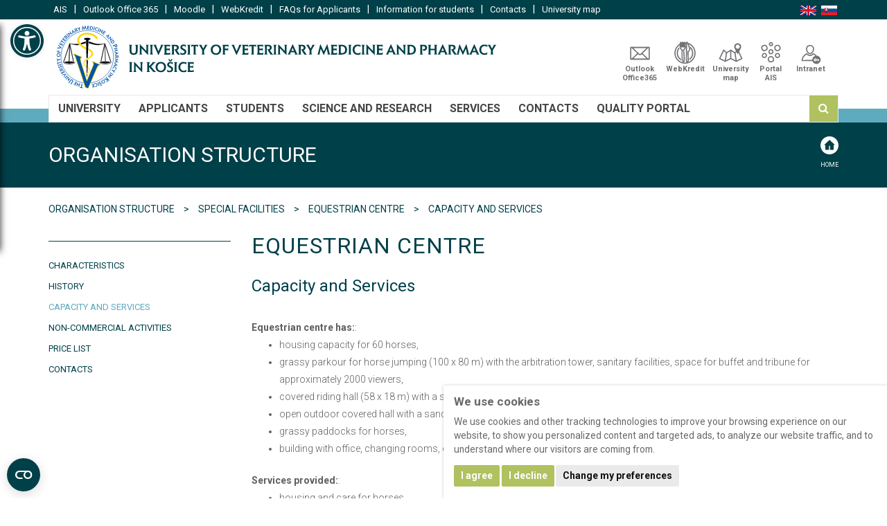

--- FILE ---
content_type: text/html; charset=utf-8
request_url: https://www.uvlf.sk/en/organisation-structure/special-facilities/equestrian-centre/capacity-and-services
body_size: 14693
content:
<!DOCTYPE html>
<html lang="en" class="wide wow-animation">
<head>
    <meta charset="utf-8">
    <meta name="viewport" content="width=device-width, initial-scale=1.0, maximum-scale=1.0">
    <meta name="description" content="Web portal of The Universtity of Veterinary Medicine and Pharmacy in Košice. University provides study programmes in english lanquage: general veterinary medicine, animal science and postgraduate study programmes.">
    <meta name="keywords" content="high-school, education, veterinary medicine, general veterinary medicine, post bsc, animal science, universtiy of veterinary medicine, study programs, veterinary, clinics, approved, accredited, eaeve, aavmc, UVLF, UVMP, UVMP Košice, pharmacy">
    <meta name="robots" content="index, follow">
    <title>Capacity and Services | Equestrian centre | Special facilities | Organisation structure | The University of Veterinary Medicine and Pharmacy in Košice</title>
    <!--[if IE]>
    <meta http-equiv='X-UA-Compatible' content='IE=edge,chrome=1'><![endif]-->

    <link rel="apple-touch-icon-precomposed" sizes="57x57" href="/apple-icon-57x57.png">
    <link rel="apple-touch-icon-precomposed" sizes="114x114" href="/apple-icon-114x114.png">
    <link rel="apple-touch-icon-precomposed" sizes="72x72" href="/pple-icon-72x72.png">
    <link rel="apple-touch-icon-precomposed" sizes="144x144" href="/apple-icon-144x144.png">
    <link rel="apple-touch-icon-precomposed" sizes="60x60" href="a/pple-icon-60x60.png">
    <link rel="apple-touch-icon-precomposed" sizes="120x120" href="/apple-icon-120x120.png">
    <link rel="apple-touch-icon-precomposed" sizes="76x76" href="/apple-icon-76x76.png">
    <link rel="apple-touch-icon-precomposed" sizes="152x152" href="/apple-icon-152x152.png">

    <link rel="shortcut icon" href="/favicon.ico">
    <link rel="icon" type="image/png" href="/favicon-16x16.png" sizes="16x16">
    <link rel="icon" type="image/png" href="/favicon-32x32.png" sizes="32x32">
    <link rel="icon" type="image/png" href="/favicon-96x96.png" sizes="96x96">

    <meta name="application-name" content="The University of Veterinary Medicine and Pharmacy in Košice">
    <meta name="msapplication-TileColor" content="#FFFFFF">
    <meta name="msapplication-square70x70logo" content="/ms-icon-70x70.png">
    <meta name="msapplication-TileImage" content="/ms-icon-144x144.png">
    <meta name="msapplication-square150x150logo" content="/ms-icon-150x150.png">
    <meta name="msapplication-square310x310logo" content="/ms-icon-310x310.png">

<link rel="stylesheet" type="text/css" href="//fonts.googleapis.com/css?family=Roboto:400italic,700italic,300,400,700)">
<link rel="stylesheet" type="text/css" href="/webtemp/cssloader-b4dfe500cec7.css?0">
    
    <!-- Cookie Consent by TermsFeed https://www.TermsFeed.com -->
    <script type="text/javascript" src="https://www.termsfeed.com/public/cookie-consent/4.1.0/cookie-consent.js" charset="UTF-8"></script>
        <script type="text/javascript" charset="UTF-8">
      document.addEventListener('DOMContentLoaded', function () {
        cookieconsent.run({
          "notice_banner_type":"simple",
          "consent_type":"express",
          "palette":"light",
          "language":"en",
          "page_load_consent_levels":["strictly-necessary", "tracking"],
          "notice_banner_reject_button_hide":false,
          "preferences_center_close_button_hide":false,
          "page_refresh_confirmation_buttons":false,
          "website_name":"uvlf.sk"}
        );
      });
    </script>

    <!-- Global site tag (gtag.js) - Google Analytics -->
    <script type="text/plain" data-cookie-consent="tracking" async src="https://www.googletagmanager.com/gtag/js?id=UA-9369984-1"></script>
    <script type="text/plain" data-cookie-consent="tracking">
        window.dataLayer = window.dataLayer || [];
        function gtag(){ dataLayer.push(arguments); }
        gtag('js', new Date());
        gtag('config', UA-9369984-1);
    </script>


    <a class="skip-link" href='#maincontent'>Skip to main content</a>
</head>
<body class="appear-animate page-front-organizationalstructure item">
<script type="text/javascript" id="pojo-a11y-js-extra">
  var PojoA11yOptions = {
    "focusable":"1", 
    "add_role_links":"1",
    "enable_save":"1",
    "save_expiration":"12"
  };
</script>

<nav  id="pojo-a11y-toolbar" class="pojo-a11y-toolbar-left pojo-a11y-toolbar-toggle" role="navigation">
    <div class="pojo-a11y-toolbar-toggle">
        <a class="pojo-a11y-toolbar-link pojo-a11y-toolbar-toggle-link" href="javascript:void(0);" title="Accessibility Tools" role="button">
            <span class="pojo-sr-only sr-only">Open toolbar</span>
            <svg xmlns="http://www.w3.org/2000/svg" viewBox="0 0 100 100" fill="currentColor" width="1em">
                <title>Facilitating accessibility</title>
                <path d="M50 8.1c23.2 0 41.9 18.8 41.9 41.9 0 23.2-18.8 41.9-41.9 41.9C26.8 91.9 8.1 73.2 8.1 50S26.8 8.1 50 8.1M50 0C22.4 0 0 22.4 0 50s22.4 50 50 50 50-22.4 50-50S77.6 0 50 0zm0 11.3c-21.4 0-38.7 17.3-38.7 38.7S28.6 88.7 50 88.7 88.7 71.4 88.7 50 71.4 11.3 50 11.3zm0 8.9c4 0 7.3 3.2 7.3 7.3S54 34.7 50 34.7s-7.3-3.2-7.3-7.3 3.3-7.2 7.3-7.2zm23.7 19.7c-5.8 1.4-11.2 2.6-16.6 3.2.2 20.4 2.5 24.8 5 31.4.7 1.9-.2 4-2.1 4.7-1.9.7-4-.2-4.7-2.1-1.8-4.5-3.4-8.2-4.5-15.8h-2c-1 7.6-2.7 11.3-4.5 15.8-.7 1.9-2.8 2.8-4.7 2.1-1.9-.7-2.8-2.8-2.1-4.7 2.6-6.6 4.9-11 5-31.4-5.4-.6-10.8-1.8-16.6-3.2-1.7-.4-2.8-2.1-2.4-3.9.4-1.7 2.1-2.8 3.9-2.4 19.5 4.6 25.1 4.6 44.5 0 1.7-.4 3.5.7 3.9 2.4.7 1.8-.3 3.5-2.1 3.9z"></path>
            </svg>
        </a>
    </div>
    <div class="pojo-a11y-toolbar-overlay">
        <div class="pojo-a11y-toolbar-inner">
            <p class="pojo-a11y-toolbar-title">Facilitating accessibility</p>

            <ul class="pojo-a11y-toolbar-items pojo-a11y-tools">
                <li class="pojo-a11y-toolbar-item">
                    <a href="#" class="pojo-a11y-toolbar-link pojo-a11y-btn-background-group pojo-a11y-btn-grayscale" data-action="grayscale" data-action-group="schema" tabindex="-1" role="button"><span class="pojo-a11y-toolbar-icon"><svg version="1.1" xmlns="http://www.w3.org/2000/svg" width="1em" viewBox="0 0 448 448"><title>Shades of grey</title><path fill="currentColor" d="M15.75 384h-15.75v-352h15.75v352zM31.5 383.75h-8v-351.75h8v351.75zM55 383.75h-7.75v-351.75h7.75v351.75zM94.25 383.75h-7.75v-351.75h7.75v351.75zM133.5 383.75h-15.5v-351.75h15.5v351.75zM165 383.75h-7.75v-351.75h7.75v351.75zM180.75 383.75h-7.75v-351.75h7.75v351.75zM196.5 383.75h-7.75v-351.75h7.75v351.75zM235.75 383.75h-15.75v-351.75h15.75v351.75zM275 383.75h-15.75v-351.75h15.75v351.75zM306.5 383.75h-15.75v-351.75h15.75v351.75zM338 383.75h-15.75v-351.75h15.75v351.75zM361.5 383.75h-15.75v-351.75h15.75v351.75zM408.75 383.75h-23.5v-351.75h23.5v351.75zM424.5 383.75h-8v-351.75h8v351.75zM448 384h-15.75v-352h15.75v352z"></path></svg></span><span class="pojo-a11y-toolbar-text">Shades of grey</span></a>
                </li>

                <li class="pojo-a11y-toolbar-item">
                    <a href="#" class="pojo-a11y-toolbar-link pojo-a11y-btn-background-group pojo-a11y-btn-high-contrast" data-action="high-contrast" data-action-group="schema" tabindex="-1" role="button"><span class="pojo-a11y-toolbar-icon"><svg version="1.1" xmlns="http://www.w3.org/2000/svg" width="1em" viewBox="0 0 448 448"><title>High Contrast</title><path fill="currentColor" d="M192 360v-272c-75 0-136 61-136 136s61 136 136 136zM384 224c0 106-86 192-192 192s-192-86-192-192 86-192 192-192 192 86 192 192z"></path></svg></span><span class="pojo-a11y-toolbar-text">High Contrast</span></a>
                </li>

                <li class="pojo-a11y-toolbar-item">
                    <a href="#" class="pojo-a11y-toolbar-link pojo-a11y-btn-background-group pojo-a11y-btn-negative-contrast" data-action="negative-contrast" data-action-group="schema" tabindex="-1" role="button"><span class="pojo-a11y-toolbar-icon"><svg version="1.1" xmlns="http://www.w3.org/2000/svg" width="1em" viewBox="0 0 448 448"><title>Negative contrast</title><path fill="currentColor" d="M416 240c-23.75-36.75-56.25-68.25-95.25-88.25 10 17 15.25 36.5 15.25 56.25 0 61.75-50.25 112-112 112s-112-50.25-112-112c0-19.75 5.25-39.25 15.25-56.25-39 20-71.5 51.5-95.25 88.25 42.75 66 111.75 112 192 112s149.25-46 192-112zM236 144c0-6.5-5.5-12-12-12-41.75 0-76 34.25-76 76 0 6.5 5.5 12 12 12s12-5.5 12-12c0-28.5 23.5-52 52-52 6.5 0 12-5.5 12-12zM448 240c0 6.25-2 12-5 17.25-46 75.75-130.25 126.75-219 126.75s-173-51.25-219-126.75c-3-5.25-5-11-5-17.25s2-12 5-17.25c46-75.5 130.25-126.75 219-126.75s173 51.25 219 126.75c3 5.25 5 11 5 17.25z"></path></svg></span><span class="pojo-a11y-toolbar-text">Negative contrast</span></a>
                </li>

                <li class="pojo-a11y-toolbar-item">
                    <a href="#" class="pojo-a11y-toolbar-link pojo-a11y-btn-background-group pojo-a11y-btn-light-background" data-action="light-background" data-action-group="schema" tabindex="-1" role="button"><span class="pojo-a11y-toolbar-icon"><svg version="1.1" xmlns="http://www.w3.org/2000/svg" width="1em" viewBox="0 0 448 448"><title>Light background</title><path fill="currentColor" d="M184 144c0 4.25-3.75 8-8 8s-8-3.75-8-8c0-17.25-26.75-24-40-24-4.25 0-8-3.75-8-8s3.75-8 8-8c23.25 0 56 12.25 56 40zM224 144c0-50-50.75-80-96-80s-96 30-96 80c0 16 6.5 32.75 17 45 4.75 5.5 10.25 10.75 15.25 16.5 17.75 21.25 32.75 46.25 35.25 74.5h57c2.5-28.25 17.5-53.25 35.25-74.5 5-5.75 10.5-11 15.25-16.5 10.5-12.25 17-29 17-45zM256 144c0 25.75-8.5 48-25.75 67s-40 45.75-42 72.5c7.25 4.25 11.75 12.25 11.75 20.5 0 6-2.25 11.75-6.25 16 4 4.25 6.25 10 6.25 16 0 8.25-4.25 15.75-11.25 20.25 2 3.5 3.25 7.75 3.25 11.75 0 16.25-12.75 24-27.25 24-6.5 14.5-21 24-36.75 24s-30.25-9.5-36.75-24c-14.5 0-27.25-7.75-27.25-24 0-4 1.25-8.25 3.25-11.75-7-4.5-11.25-12-11.25-20.25 0-6 2.25-11.75 6.25-16-4-4.25-6.25-10-6.25-16 0-8.25 4.5-16.25 11.75-20.5-2-26.75-24.75-53.5-42-72.5s-25.75-41.25-25.75-67c0-68 64.75-112 128-112s128 44 128 112z"></path></svg></span><span class="pojo-a11y-toolbar-text">Light background</span></a>
                </li>

                <li class="pojo-a11y-toolbar-item">
                    <a href="#" class="pojo-a11y-toolbar-link pojo-a11y-btn-links-underline" data-action="links-underline" data-action-group="toggle" tabindex="-1" role="button"><span class="pojo-a11y-toolbar-icon"><svg version="1.1" xmlns="http://www.w3.org/2000/svg" width="1em" viewBox="0 0 448 448"><title>Underlined links</title><path fill="currentColor" d="M364 304c0-6.5-2.5-12.5-7-17l-52-52c-4.5-4.5-10.75-7-17-7-7.25 0-13 2.75-18 8 8.25 8.25 18 15.25 18 28 0 13.25-10.75 24-24 24-12.75 0-19.75-9.75-28-18-5.25 5-8.25 10.75-8.25 18.25 0 6.25 2.5 12.5 7 17l51.5 51.75c4.5 4.5 10.75 6.75 17 6.75s12.5-2.25 17-6.5l36.75-36.5c4.5-4.5 7-10.5 7-16.75zM188.25 127.75c0-6.25-2.5-12.5-7-17l-51.5-51.75c-4.5-4.5-10.75-7-17-7s-12.5 2.5-17 6.75l-36.75 36.5c-4.5 4.5-7 10.5-7 16.75 0 6.5 2.5 12.5 7 17l52 52c4.5 4.5 10.75 6.75 17 6.75 7.25 0 13-2.5 18-7.75-8.25-8.25-18-15.25-18-28 0-13.25 10.75-24 24-24 12.75 0 19.75 9.75 28 18 5.25-5 8.25-10.75 8.25-18.25zM412 304c0 19-7.75 37.5-21.25 50.75l-36.75 36.5c-13.5 13.5-31.75 20.75-50.75 20.75-19.25 0-37.5-7.5-51-21.25l-51.5-51.75c-13.5-13.5-20.75-31.75-20.75-50.75 0-19.75 8-38.5 22-52.25l-22-22c-13.75 14-32.25 22-52 22-19 0-37.5-7.5-51-21l-52-52c-13.75-13.75-21-31.75-21-51 0-19 7.75-37.5 21.25-50.75l36.75-36.5c13.5-13.5 31.75-20.75 50.75-20.75 19.25 0 37.5 7.5 51 21.25l51.5 51.75c13.5 13.5 20.75 31.75 20.75 50.75 0 19.75-8 38.5-22 52.25l22 22c13.75-14 32.25-22 52-22 19 0 37.5 7.5 51 21l52 52c13.75 13.75 21 31.75 21 51z"></path></svg></span><span class="pojo-a11y-toolbar-text">Underlined links</span></a>
                </li>

                <li class="pojo-a11y-toolbar-item">
                    <a href="#" class="pojo-a11y-toolbar-link pojo-a11y-btn-readable-font" data-action="readable-font" data-action-group="toggle" tabindex="-1" role="button"><span class="pojo-a11y-toolbar-icon"><svg version="1.1" xmlns="http://www.w3.org/2000/svg" width="1em" viewBox="0 0 448 448"><title>Readable font</title><path fill="currentColor" d="M181.25 139.75l-42.5 112.5c24.75 0.25 49.5 1 74.25 1 4.75 0 9.5-0.25 14.25-0.5-13-38-28.25-76.75-46-113zM0 416l0.5-19.75c23.5-7.25 49-2.25 59.5-29.25l59.25-154 70-181h32c1 1.75 2 3.5 2.75 5.25l51.25 120c18.75 44.25 36 89 55 133 11.25 26 20 52.75 32.5 78.25 1.75 4 5.25 11.5 8.75 14.25 8.25 6.5 31.25 8 43 12.5 0.75 4.75 1.5 9.5 1.5 14.25 0 2.25-0.25 4.25-0.25 6.5-31.75 0-63.5-4-95.25-4-32.75 0-65.5 2.75-98.25 3.75 0-6.5 0.25-13 1-19.5l32.75-7c6.75-1.5 20-3.25 20-12.5 0-9-32.25-83.25-36.25-93.5l-112.5-0.5c-6.5 14.5-31.75 80-31.75 89.5 0 19.25 36.75 20 51 22 0.25 4.75 0.25 9.5 0.25 14.5 0 2.25-0.25 4.5-0.5 6.75-29 0-58.25-5-87.25-5-3.5 0-8.5 1.5-12 2-15.75 2.75-31.25 3.5-47 3.5z"></path></svg></span><span class="pojo-a11y-toolbar-text">Readable font</span></a>
                </li>

                <li class="pojo-a11y-toolbar-item">
                    <a href="#" class="pojo-a11y-toolbar-link pojo-a11y-btn-reset" data-action="reset" tabindex="-1" role="button"><span class="pojo-a11y-toolbar-icon"><svg version="1.1" xmlns="http://www.w3.org/2000/svg" width="1em" viewBox="0 0 448 448"><title>Reset</title><path fill="currentColor" d="M384 224c0 105.75-86.25 192-192 192-57.25 0-111.25-25.25-147.75-69.25-2.5-3.25-2.25-8 0.5-10.75l34.25-34.5c1.75-1.5 4-2.25 6.25-2.25 2.25 0.25 4.5 1.25 5.75 3 24.5 31.75 61.25 49.75 101 49.75 70.5 0 128-57.5 128-128s-57.5-128-128-128c-32.75 0-63.75 12.5-87 34.25l34.25 34.5c4.75 4.5 6 11.5 3.5 17.25-2.5 6-8.25 10-14.75 10h-112c-8.75 0-16-7.25-16-16v-112c0-6.5 4-12.25 10-14.75 5.75-2.5 12.75-1.25 17.25 3.5l32.5 32.25c35.25-33.25 83-53 132.25-53 105.75 0 192 86.25 192 192z"></path></svg></span><span class="pojo-a11y-toolbar-text">Reset</span></a>
                </li>
            </ul>
            </ul>
        </div>
    </div>
</nav>

<div class="page-loader">
    <div class="loader">Loading...</div>
</div>

<div class="page" id="top">

<header>
    <div class="header-no-fix-area">
        <div class="header-top bg-1">
            <div class="container">
                <div class="row">
                    <div class="col-md-10 col-sm-10">
                        <div class="header-top-left">
    <div class="header-top-menu">
                <a class="" href="https://ais2.uvlf.sk/ais/portal/changeLocale.do?locale=EN" target="_blank"
                        title="AIS"
                >


                    AIS</a> | 

                <a class="" href="https://outlook.office365.com/" target="_blank"
                        title="Outlook Office 365"
                >


                    Outlook Office 365</a> | 

                <a class="" href="http://moodle.uvlf.sk/?lang=en" target="_blank"
                        title="Moodle"
                >


                    Moodle</a> | 

                <a class="" href="http://webkredit.uvlf.sk" target="_blank"
                        title="WebKredit"
                >


                    WebKredit</a> | 

                <a class="" href="/en/general-information/faqs" target="_self"
                        title="FAQs for Applicants"
                >


                    FAQs for Applicants</a> | 

                <a class="" href="/en/information-for-students" target="_self"
                        title="Information for students"
                >


                    Information for students</a> | 

                <a class="" href="/en/contacts" target="_self"
                        title="Contacts"
                >


                    Contacts</a> | 

            <a href="https://www.uvlf.sk/en/university-map" 
                    title="University map"
            >


                    University map</a>

    </div>
                        </div>
                    </div>
                    <div class="col-md-2 col-sm-2">
                        <div class="header-top-right">
                            <div class="header-top-right pull-right-sm">
<div class="language-switcher">
    <ul>
        <li class="en">
            <span class="exclude-accessibility-tools">English</span>
        </li>

                <li class="sk">
                        <a class="language-item link exclude-accessibility-tools" href="https://www.uvlf.sk/organizacna-struktura/ucelove-zariadenia/jazdecky-areal/kapacita-a-poskytovane-sluzby" title="Slovak" lang="sk">
                            Slovak
                        </a>

                </li>
    </ul>
</div>
                            </div>
                        </div>
                    </div>
                </div>
            </div>
        </div>

        <div class="header-bottom">
            <div class="container">
                <div class="row row-eq-height">
                    <div class="col-md-7 col-sm-12 col-xs-12 header-bottom-top-left-coll">
                        <div class="header-bottom-top-left">
                            <a class="header-logo" title="The University of Veterinary Medicine and Pharmacy in Košice" href="https://www.uvlf.sk/en">
                                <img src="/assets/logos/logo_en_rgb_ld.svg" alt="The University of Veterinary Medicine and Pharmacy in Košice">
                            </a>
                        </div>
                    </div>
                    <div class="col-md-5 col-sm-12 col-xs-12">
                        <div class="header-bottom-top-right">
    <div class="icons-menu">
                <a class="webmail-ico" href="https://outlook.office365.com/" target="_blank"
                        title="Outlook Office 365"
                >


                    Outlook Office365</a>

                <a class="webkredit-ico" href="http://webkredit.uvlf.sk" target="_blank"
                        title="WebKredit"
                >


                    WebKredit</a>

            <a href="https://www.uvlf.sk/en/university-map" 
                    title="University map"
             class="map-ico">


                    University map</a>

                <a class="ais-ico" href="https://ais2.uvlf.sk/ais/portal/changeLocale.do?locale=EN" target="_blank"
                        title="Portal AIS"
                >


                    Portal AIS</a>

                <a class="intranet-ico" href="http://intranet.uvlf.sk" target="_blank"
                        title="Intranet"
                >


                    Intranet</a>

    </div>
                        </div>
                    </div>
                </div>
            </div>
        </div>
    </div>





    <div class="navbar navbar-default navbar-static-top js-stick mobile-stick">
        <div class="container">

            <div class="navbar-header">
                <div class="row">
                    <div class="col-md-12">
                        <a href="https://www.uvlf.sk/en" class="navbar-brand" title="The University of Veterinary Medicine and Pharmacy in Košice">
                            <img src="/assets/logos/logo_en_rgb_sd.svg" alt="The University of Veterinary Medicine and Pharmacy in Košice">
                        </a>

                        <button type="button" class="navbar-toggle" data-toggle="collapse" data-target=".navbar-collapse">
                            <span class="sr-only">Toggle navigation</span>
                            <span class="icon-bar">&nbsp;</span>
                            <span class="icon-bar">&nbsp;</span>
                            <span class="icon-bar">&nbsp;</span>
                        </button>
                    </div>
                </div>

            </div>

            <div class="navbar-collapse collapse">








                <ul class="nav navbar-nav">
                <li class="dropdown menu-large ">
                    <a href="#" class="dropdown-toggle" data-toggle="dropdown" title="UNIVERSITY">UNIVERSITY</a>
                    <ul class="dropdown-menu megamenu row ">
                        <li>
                            <div class="container">
                                <div class="menu-group">
            <div class="col-xs-12 menu-group-item">
        <ul>
                    <li class="dropdown-header ">
                        HISTORY AND PRESENT-DAY
                    </li>
                        <li>

                    <a href="https://www.uvlf.sk/en/history"
                       
                            title="History"
                    >
                        History
                    </a>
                    </li>
                        <li>

                    <a href="https://www.uvlf.sk/en/present-day-and-evaluations"
                       
                            title="Present-day and evaluations"
                    >
                        Present-day and evaluations
                    </a>
                    </li>
                        <li>

                    <a href="https://www.uvlf.sk/en/partners"
                       
                            title="Partners"
                    >
                        Partners
                    </a>
                    </li>
                    <li class="dropdown-header ">
                        University authorities
                    </li>
                        <li>

                    <a href="https://www.uvlf.sk/en/university-authorities/university-management"
                       
                            title="University management"
                    >
                        University Management
                    </a>
                    </li>
                        <li>

                    <a href="https://www.uvlf.sk/en/university-authorities/academic-senate"
                       
                            title="Academic Senate"
                    >
                        Academic Senate
                    </a>
                    </li>
                        <li>

                    <a href="https://www.uvlf.sk/en/university-authorities/rector-s-collegium"
                       
                            title="Rector&apos;s Collegium"
                    >
                        Rector's Collegium
                    </a>
                    </li>
                        <li>

                    <a href="https://www.uvlf.sk/en/university-authorities/scientific-board"
                       
                            title="Scientific Board"
                    >
                        Scientific Board
                    </a>
                    </li>
                        <li>

                    <a href="https://www.uvlf.sk/en/university-authorities/board-of-trustees"
                       
                            title="Board of Trustees"
                    >
                        Board of Trustees
                    </a>
                    </li>
                        <li>

                    <a href="https://www.uvlf.sk/en/university-authorities/union"
                       
                            title="Union"
                    >
                        Union
                    </a>
                    </li>
                        <li class="uppercase">

                    <a href="https://www.uvlf.sk/en/non-investment-fund-uvmp-in-kosice"
                       
                            title="Non-Investment fund UVMP in Košice"
                    >
                        <br><span style="font-weight:bold; margin-left:-8px; margin-top:20px; color: #b0c15f;">Non-Investment fund</span>
                    </a>
                    </li>
        </ul>
            </div>

            <div class="col-xs-12 menu-group-item">
        <ul>
                    <li class="dropdown-header ">
                        STUDY PROGRAMS
                    </li>
                        <li>

                    <a href="https://www.uvlf.sk/en/study-programmes/bachelor-in-animal-science"
                       
                            title="Bachelor in Animal Science"
                    >
                        Bachelor in Animal Science
                    </a>
                    </li>
                        <li>

                    <a href="https://www.uvlf.sk/en/study-programmes/veterinary-nurse"
                       
                            title="Veterinary Nurse"
                    >
                        Veterinary Nurse
                    </a>
                    </li>
                        <li>

                    <a href="https://www.uvlf.sk/en/study-programmes/general-veterinary-medicine"
                       
                            title="General Veterinary Medicine"
                    >
                        General Veterinary Medicine
                    </a>
                    </li>
                        <li>

                    <a href="https://www.uvlf.sk/en/study-programmes/postgraduate-study-programmes"
                       
                            title="Postgraduate study programmes"
                    >
                        Postgraduate study programmes
                    </a>
                    </li>
                        <li>

                    <a href="https://www.uvlf.sk/en/study-programmes/accredited-study-programmes-in-slovak-language"
                       
                            title="Accredited study programmes in Slovak language"
                    >
                        Accredited study programmes in Slovak language
                    </a>
                    </li>
        </ul>
            </div>

            <div class="col-xs-12 menu-group-item">
        <ul>
                    <li class="dropdown-header ">
                        Organization Structure
                    </li>
                        <li>

                    <a href="https://www.uvlf.sk/en/organisation-structure/rectorate"
                       
                            title="Rectorate"
                    >
                        Rectorate
                    </a>
                    </li>
                        <li>

                    <a href="https://www.uvlf.sk/en/organisation-structure/departments"
                       
                            title="Departments"
                    >
                        Departments
                    </a>
                    </li>
                        <li>

                    <a href="https://www.uvlf.sk/en/organisation-structure/university-veterinary-hospital"
                       
                            title="University Veterinary Hospital"
                    >
                        University Veterinary Hospital
                    </a>
                    </li>
                        <li>

                    <a href="https://www.uvlf.sk/en/organisation-structure/research-centres-and-laboratories"
                       
                            title="Research Centres and Laboratories"
                    >
                        Research Centres and Laboratories
                    </a>
                    </li>
                        <li>

                    <a href="https://www.uvlf.sk/en/organisation-structure/special-facilities"
                       
                            title="Special facilities"
                    >
                        Special facilities
                    </a>
                    </li>
                        <li>

                    <a href="https://www.uvlf.sk/en/organisation-structure/self-sustaining-units"
                       
                            title="Self-sustaining units"
                    >
                        Self-sustaining units
                    </a>
                    </li>
                    <li class="dropdown-header ">
                        Procedures
                    </li>
                        <li>

                    <a href="https://www.uvlf.sk/en/documents/selection-procedure"
                       
                            title="Selection procedures"
                    >
                        Selection procedures
                    </a>
                    </li>
        </ul>
            </div>

            <div class="col-xs-12 menu-group-item">
        <ul>
                    <li class="dropdown-header ">
                        UNIVERSITY JOURNALS
                    </li>
                        <li class="">

                    <a href="/document/study-guide-book-at-the-uvmp-in-kosice-for-academic-year-2024-2025.pdf"
                       target="_blank"
                            title="Study Guide Book at the UVMP"
                    >
                        Study Guide Book at the UVMP
                    </a>
                    </li>
                        <li>

                    <a href="https://www.uvlf.sk/en/university-journals/spravodajca-uvlf-en"
                       
                            title="Spravodajca UVLF"
                    >
                        Spravodajca UVLF
                    </a>
                    </li>
                        <li>

                    <a href="https://www.uvlf.sk/en/university-journals/folia-veterinaria"
                       
                            title="Folia Veterinaria"
                    >
                        Folia Veterinaria
                    </a>
                    </li>
                        <li>

                    <a href="https://www.uvlf.sk/en/university-journals/folia-pharmaceutica-cassoviensia"
                       
                            title="Folia Pharmaceutica Cassoviensia"
                    >
                        Folia Pharmaceutica Cassoviensia
                    </a>
                    </li>
                        <li>

                    <a href="https://www.uvlf.sk/en/university-journals/student-magazine-ardo"
                       
                            title="Student magazine ARDO"
                    >
                        Student magazine ARDO
                    </a>
                    </li>
                        <li>

                    <a href="https://www.uvlf.sk/en/university-journals/slovak-veterinary-journal"
                       
                            title="Slovak Veterinary Journal"
                    >
                        Slovak Veterinary Journal
                    </a>
                    </li>
                    <li class="dropdown-header ">
                        PROJECTS
                    </li>
                        <li>

                    <a href="https://www.uvlf.sk/en/structural-funds"
                       
                            title="Structural funds"
                    >
                        Structural funds
                    </a>
                    </li>
                        <li>

                    <a href="https://www.uvlf.sk/en/eea-and-norway-grants"
                       
                            title="EEA and Norway Grants"
                    >
                        EEA and Norway Grants
                    </a>
                    </li>
                        <li>

                    <a href="https://www.uvlf.sk/en/eea-scholarship-programme-slovakia"
                       
                            title="EEA Scholarship programme Slovakia"
                    >
                        EEA Scholarship programme Slovakia
                    </a>
                    </li>
                        <li class="">

                    <a href="http://www.lifeenergia.sk/index.php/en/"
                       target="_blank"
                            title="LIFE Energy"
                    >
                        LIFE Energy <i class="fa fa-external-link"></i>
                    </a>
                    </li>
                        <li class="">

                    <a href="http://www.phd4manna.eu/"
                       target="_blank"
                            title="H2020 - MANNA"
                    >
                        H2020 - MANNA <i class="fa fa-external-link"></i>
                    </a>
                    </li>
                        <li>

                    <a href="https://www.uvlf.sk/en/b-thenet"
                       
                            title="Horizon Europe"
                    >
                        Horizon Europe
                    </a>
                    </li>
                        <li>

                    <a href="https://www.uvlf.sk/en/program-eu4health"
                       
                            title="Program EU4Health"
                    >
                        Program EU4Health
                    </a>
                    </li>
                        <li>

                    <a href="https://www.uvlf.sk/en/international-visegrad-fund"
                       
                            title="International Visegrad Fund"
                    >
                        International Visegrad Fund
                    </a>
                    </li>
        </ul>
            </div>

            <div class="col-xs-12 menu-group-item">
        <ul>
                    <li class="dropdown-header ">
                        DOCUMENTS
                    </li>
                        <li class="">

                    <a href="/document/long-term-strategic-plan-of-university-of-veterinary-medicine-and-pharmacy-in-kosice-for-the-period-2024-2029.pdf"
                       target="_blank"
                            title="Long-Term Strategic Plan"
                    >
                        Long-Term Strategic Plan
                    </a>
                    </li>
                        <li>

                    <a href="https://www.uvlf.sk/en/documents/annual-reports"
                       
                            title="Annual reports"
                    >
                        Annual reports
                    </a>
                    </li>
                        <li>

                    <a href="https://www.uvlf.sk/en/documents/internal-regulations"
                       
                            title="Internal regulations"
                    >
                        Internal regulations
                    </a>
                    </li>
                        <li>

                    <a href="https://www.uvlf.sk/en/logo-en"
                       
                            title="Design manual and logo"
                    >
                        Design manual and logo
                    </a>
                    </li>
                        <li>

                    <a href="https://www.uvlf.sk/en/documents/quality-assessment"
                       
                            title="Quality assessment"
                    >
                        Quality assessment
                    </a>
                    </li>
        </ul>
            </div>

                                </div>
                            </div>
                        </li>
                    </ul>

            </li>
                <li class="dropdown menu-large ">
                    <a href="#" class="dropdown-toggle" data-toggle="dropdown" title="APPLICANTS">APPLICANTS</a>
                    <ul class="dropdown-menu megamenu row ">
                        <li>
                            <div class="container">
                                <div class="menu-group">
            <div class="col-xs-12 menu-group-item">
        <ul>
                    <li class="dropdown-header ">
                        GENERAL VETERINARY MEDICINE
                    </li>
                        <li>

                    <a href="https://www.uvlf.sk/en/general-veterinary-medicine-6-year-study-programme/course-description"
                       
                            title="Course description"
                    >
                        Course description
                    </a>
                    </li>
                        <li>

                    <a href="https://www.uvlf.sk/en/general-veterinary-medicine-6-year-study-programme/requirements-for-admission"
                       
                            title="Requirements for admission"
                    >
                        Requirements for admission
                    </a>
                    </li>
                        <li>

                    <a href="https://www.uvlf.sk/en/general-veterinary-medicine-6-year-study-programme/application-process"
                       
                            title="Application process"
                    >
                        Application process
                    </a>
                    </li>
                        <li>

                    <a href="https://www.uvlf.sk/en/general-veterinary-medicine-6-year-study-programme/applicants-with-specific-needs"
                       
                            title="Applicants with Specific Needs"
                    >
                        Applicants with Specific Needs
                    </a>
                    </li>
                        <li>

                    <a href="https://www.uvlf.sk/en/general-veterinary-medicine-6-year-study-programme/entrance-exams"
                       
                            title="Entrance exams"
                    >
                        Entrance exams
                    </a>
                    </li>
                        <li>

                    <a href="https://www.uvlf.sk/en/general-veterinary-medicine-6-year-study-programme/transfer-conditions"
                       
                            title="Transfer conditions"
                    >
                        Transfer conditions
                    </a>
                    </li>
        </ul>
            </div>

            <div class="col-xs-12 menu-group-item">
        <ul>
                    <li class="dropdown-header ">
                        Animal Science
                    </li>
                        <li>

                    <a href="https://www.uvlf.sk/en/animal-science/course-description"
                       
                            title="Course description"
                    >
                        Course description
                    </a>
                    </li>
                        <li>

                    <a href="https://www.uvlf.sk/en/animal-science/requirements-for-admission"
                       
                            title="Requirements for admission"
                    >
                        Requirements for admission
                    </a>
                    </li>
                        <li>

                    <a href="https://www.uvlf.sk/en/animal-science/application-process"
                       
                            title="Application process"
                    >
                        Application process
                    </a>
                    </li>
                    <li class="dropdown-header ">
                        VETERINARY NURSE
                    </li>
                        <li>

                    <a href="https://www.uvlf.sk/en/veterinary-nurse/course-description"
                       
                            title="Course description - Veterinary nurse"
                    >
                        Course description
                    </a>
                    </li>
                        <li>

                    <a href="https://www.uvlf.sk/en/veterinary-nurse/requirements-for-admission"
                       
                            title="Requirements for admission - Veterinary nurse"
                    >
                        Requirements for admission
                    </a>
                    </li>
                        <li>

                    <a href="https://www.uvlf.sk/en/veterinary-nurse/application-process-veterinary-nurse"
                       
                            title="Application process - Veterinary nurse"
                    >
                        Application process
                    </a>
                    </li>
                        <li>

                    <a href="https://www.uvlf.sk/en/veterinary-nurse/entrance-exams-veterinary-nurse"
                       
                            title="Entrance exams - Veterinary nurse"
                    >
                        Entrance exams
                    </a>
                    </li>
                    <li class="dropdown-header ">
                        General information applicants
                    </li>
                        <li>

                    <a href="https://www.uvlf.sk/en/general-information/accreditation"
                       
                            title="Accreditation"
                    >
                        Accreditation
                    </a>
                    </li>
                        <li>

                    <a href="https://www.uvlf.sk/en/general-information/references"
                       
                            title="References"
                    >
                        References
                    </a>
                    </li>
                        <li>

                    <a href="https://www.uvlf.sk/en/general-information/payments-fees"
                       
                            title="Payments  &amp; fees"
                    >
                        Payments  & fees
                    </a>
                    </li>
                        <li>

                    <a href="https://www.uvlf.sk/en/general-information/accommodation"
                       
                            title="Accommodation"
                    >
                        Accommodation
                    </a>
                    </li>
                        <li>

                    <a href="https://www.uvlf.sk/en/general-information/open-day-calendar"
                       
                            title="Open Day calendar"
                    >
                        Open Day calendar
                    </a>
                    </li>
                        <li>

                    <a href="/document/gdpr-announcement-and-consent.pdf"
                       target="_blank"
                            title="Announcement and consent to personal data processing"
                    >
                        Announcement and consent to personal data processing
                    </a>
                    </li>
                        <li>

                    <a href="https://www.uvlf.sk/en/general-information/faqs"
                       
                            title="FAQs"
                    >
                        FAQs
                    </a>
                    </li>
                        <li>

                    <a href="https://www.uvlf.sk/en/general-information/forms-to-fill"
                       
                            title="Forms to fill"
                    >
                        Forms to fill
                    </a>
                    </li>
                        <li>

                    <a href="https://www.uvlf.sk/en/general-information/contacts"
                       
                            title="Contacts"
                    >
                        Contacts
                    </a>
                    </li>
        </ul>
            </div>

            <div class="col-xs-12 menu-group-item">
        <ul>
                    <li class="dropdown-header ">
                        INFORMATION FOR POSTGRADUATE STUDY PROGRAMMES APPLICANTS
                    </li>
                        <li>

                    <a href="https://www.uvlf.sk/en/informations-for-phd-applicants/admission-procedure"
                       
                            title="Admission procedure"
                    >
                        Admission procedure
                    </a>
                    </li>
                        <li>

                    <a href="https://www.uvlf.sk/en/informations-for-phd-applicants/admission-procedure-2nd-round"
                       
                            title="Admission procedure - 2nd round"
                    >
                        Admission procedure - 2nd round
                    </a>
                    </li>
                        <li>

                    <a href="https://www.uvlf.sk/en/informations-for-phd-applicants/postgraduate-study-programmes"
                       
                            title="Postgraduate study programmes"
                    >
                        Postgraduate study programmes
                    </a>
                    </li>
                        <li>

                    <a href="https://www.uvlf.sk/en/informations-for-phd-applicants/list-of-phd-theses"
                       
                            title="List of PhD theses"
                    >
                        List of PhD theses
                    </a>
                    </li>
                        <li>

                    <a href="/document/application-form-of-the-third-level-of-higher-education-postgraduate-study.pdf"
                       target="_blank"
                            title="Application form"
                    >
                        Application form
                    </a>
                    </li>
                        <li>

                    <a href="/document/consent-to-personal-data-processing.pdf"
                       target="_blank"
                            title="Announcement and consent to personal data processing"
                    >
                        Announcement and consent to personal data processing
                    </a>
                    </li>
                        <li>

                    <a href="https://www.uvlf.sk/en/informations-for-phd-applicants/contacts"
                       
                            title="CONTACTs"
                    >
                        Contacts
                    </a>
                    </li>
        </ul>
            </div>

                                </div>
                            </div>
                        </li>
                    </ul>

            </li>
                <li class="dropdown menu-large ">
                    <a href="#" class="dropdown-toggle" data-toggle="dropdown" title="STUDENTS">STUDENTS</a>
                    <ul class="dropdown-menu megamenu row ">
                        <li>
                            <div class="container">
                                <div class="menu-group">
            <div class="col-xs-12 menu-group-item">
        <ul>
                    <li class="dropdown-header ">
                        ONLINE Teaching
                    </li>
                        <li>

                    <a href="https://www.uvlf.sk/en/online-state-exams-video-tutorials"
                       
                            title="Videotutorials"
                    >
                        Videotutorials
                    </a>
                    </li>
                        <li>

                    <a href="https://www.uvlf.sk/en/online-state-exams"
                       
                            title="LIVE Streams"
                    >
                        LIVE Streams
                    </a>
                    </li>
                        <li>

                    <a href="https://www.uvlf.sk/en/online-state-exams/information-systems-login-data"
                       
                            title="Information systems login data"
                    >
                        Information systems login data
                    </a>
                    </li>
                    <li class="dropdown-header ">
                        Study programmes
                    </li>
                        <li>

                    <a href="https://www.uvlf.sk/en/study-programmes/bachelor-in-animal-science"
                       
                            title="Bachelor in Animal Science"
                    >
                        Bachelor in Animal Science
                    </a>
                    </li>
                        <li>

                    <a href="https://www.uvlf.sk/en/study-programmes/veterinary-nurse"
                       
                            title="Veterinary Nurse"
                    >
                        Veterinary Nurse
                    </a>
                    </li>
                        <li>

                    <a href="https://www.uvlf.sk/en/study-programmes/general-veterinary-medicine"
                       
                            title="General Veterinary Medicine"
                    >
                        General Veterinary Medicine
                    </a>
                    </li>
                        <li>

                    <a href="https://www.uvlf.sk/en/study-programmes/postgraduate-study-programmes"
                       
                            title="Postgraduate study programmes"
                    >
                        Postgraduate study programmes
                    </a>
                    </li>
                    <li class="dropdown-header ">
                        International exchange study programmes
                    </li>
                        <li>

                    <a href="/document/european-policy-statement.pdf"
                       target="_blank"
                            title="European policy statement"
                    >
                        European policy statement
                    </a>
                    </li>
                        <li>

                    <a href="https://www.uvlf.sk/en/international-exchange-study-programmes/erasmus"
                       
                            title="Erasmus +"
                    >
                        Erasmus +
                    </a>
                    </li>
                        <li>

                    <a href="https://www.uvlf.sk/en/international-exchange-study-programmes/ceepus"
                       
                            title="CEEPUS"
                    >
                        CEEPUS
                    </a>
                    </li>
                        <li>

                    <a href="https://www.uvlf.sk/en/information-for-students/quality-of-education"
                       
                            title="Quality of Education"
                    >
                        <br><span style="font-weight:bold; margin-left:-8px; margin-top:20px; color: #b0c15f;" class="uppercase">Quality of Education</span>
                    </a>
                    </li>
        </ul>
            </div>

            <div class="col-xs-12 menu-group-item">
        <ul>
                    <li class="dropdown-header ">
                        INFORMATION FOR STUDENTS
                    </li>
                        <li>

                    <a href="https://www.uvlf.sk/en/information-for-students/registration-days"
                       
                            title="Registration days"
                    >
                        Registration days
                    </a>
                    </li>
                        <li>

                    <a href="https://www.uvlf.sk/en/information-for-students/academic-year-schedule"
                       
                            title="Academic Year Schedule 2024/25"
                    >
                        Academic Year Schedule 2024/25
                    </a>
                    </li>
                        <li>

                    <a href="https://www.uvlf.sk/en/information-for-students/academic-year-schedule-1"
                       
                            title="Academic year schedule 2025/26"
                    >
                        Academic year schedule 2025/26
                    </a>
                    </li>
                        <li>

                    <a href="https://www.uvlf.sk/en/information-for-students/study-advisors"
                       
                            title="Study advisors"
                    >
                        Study advisors
                    </a>
                    </li>
                        <li>

                    <a href="https://www.uvlf.sk/en/information-for-students/timetables"
                       
                            title="Timetables"
                    >
                        Timetables
                    </a>
                    </li>
                        <li>

                    <a href="https://www.uvlf.sk/en/information-for-students/professional-and-clinical-experience"
                       
                            title="Professional and clinical experience"
                    >
                        Professional and clinical experience
                    </a>
                    </li>
                        <li>

                    <a href="https://www.uvlf.sk/en/information-for-students/thesis"
                       
                            title="Thesis"
                    >
                        Thesis
                    </a>
                    </li>
                        <li>

                    <a href="https://www.uvlf.sk/en/information-for-students/payments-fees"
                       
                            title="Payment &amp; fees"
                    >
                        Payment & fees
                    </a>
                    </li>
                        <li>

                    <a href="https://www.uvlf.sk/en/information-for-students/accommodation"
                       
                            title="Accommodation"
                    >
                        Accommodation
                    </a>
                    </li>
                        <li>

                    <a href="https://www.uvlf.sk/en/information-for-students/forms-to-fill"
                       
                            title="Forms to fill"
                    >
                        Forms to fill
                    </a>
                    </li>
                        <li>

                    <a href="https://www.uvlf.sk/en/information-for-students/settings-of-uvlf-net-wifi-and-eduroam"
                       
                            title="Settings WiFi eduroam"
                    >
                        <i><b>Settings WiFi EDUROAM</b></i>
                    </a>
                    </li>
                        <li>

                    <a href="https://www.uvlf.sk/en/information-for-students/useful-information"
                       
                            title="Useful information"
                    >
                        Useful information
                    </a>
                    </li>
                        <li>

                    <a href="https://www.uvlf.sk/en/information-for-students/living-in-kosice"
                       
                            title="Living in Košice"
                    >
                        Living in Košice
                    </a>
                    </li>
                        <li class="">

                    <a href="/document/study-guide-book-at-the-uvmp-in-kosice.pdf"
                       target="_blank"
                            title="Study Guide Book at the UVMP"
                    >
                        Study Guide Book at the UVMP
                    </a>
                    </li>
                        <li class="">

                    <a href="https://www.uvlf.sk/document/practical-student-guide.pdf"
                       target="_blank"
                            title="Practical Student Guide"
                    >
                        Practical Student Guide
                    </a>
                    </li>
                        <li>

                    <a href="https://www.uvlf.sk/en/information-for-students/contacts"
                       
                            title="Contacts"
                    >
                        Contacts
                    </a>
                    </li>
        </ul>
            </div>

            <div class="col-xs-12 menu-group-item">
        <ul>
                    <li class="dropdown-header ">
                        INFORMATION FOR PHD STUDENTS
                    </li>
                        <li>

                    <a href="https://www.uvlf.sk/en/information-for-phd-students/registration-days"
                       
                            title="Registration days"
                    >
                        Registration days
                    </a>
                    </li>
                        <li>

                    <a href="https://www.uvlf.sk/en/information-for-phd-students/academic-year-schedule-phd"
                       
                            title="Academic year shedule"
                    >
                        Academic year shedule
                    </a>
                    </li>
                        <li>

                    <a href="https://www.uvlf.sk/en/information-for-phd-students/phd-thesis"
                       
                            title="PhD thesis"
                    >
                        PhD thesis
                    </a>
                    </li>
                        <li>

                    <a href="https://www.uvlf.sk/en/information-for-phd-students/phd-study-programmes"
                       
                            title="PhD study programmes"
                    >
                        PhD study programmes
                    </a>
                    </li>
                        <li>

                    <a href="https://www.uvlf.sk/en/information-for-phd-students/forms-to-fill-and-documents"
                       
                            title="Forms to fill and documents"
                    >
                        Forms to fill and documents
                    </a>
                    </li>
                        <li>

                    <a href="https://www.uvlf.sk/en/information-for-phd-students/payments-fees"
                       
                            title="Payment &amp; fees"
                    >
                        Payment & fees
                    </a>
                    </li>
                        <li>

                    <a href="https://www.uvlf.sk/en/information-for-phd-students/isic-card"
                       
                            title="ISIC card"
                    >
                        ISIC card
                    </a>
                    </li>
                        <li>

                    <a href="https://www.uvlf.sk/en/information-for-phd-students/accommodation"
                       
                            title="Accommodation"
                    >
                        Accommodation
                    </a>
                    </li>
                        <li>

                    <a href="https://www.uvlf.sk/en/information-for-phd-students/contacts"
                       
                            title="Contacts"
                    >
                        Contacts
                    </a>
                    </li>
                        <li>

                    <a href="https://www.uvlf.sk/en/children-s-university-of-vmp"
                       
                            title="Children&apos;s University of UVMP"
                    >
                        <br><span style="font-weight:bold; margin-left:-8px; margin-top:20px; color: #b0c15f;" class="uppercase">CHILDREN'S UNIVERSITY OF VMP
                    </a>
                    </li>
                        <li>

                    <a href="https://www.uvlf.sk/en/interest-clubs-and-ivsa"
                       
                            title="Interest clubs and IVSA"
                    >
                        <br><span style="font-weight:bold; margin-left:-8px; margin-top:20px; color: #b0c15f;" class="uppercase">INTEREST CLUBS</span>
                    </a>
                    </li>
        </ul>
            </div>

            <div class="col-xs-12 menu-group-item">
        <ul>
                    <li class="dropdown-header ">
                        Information for students with specific needs
                    </li>
                        <li>

                    <a href="https://www.uvlf.sk/en/information-for-students-with-specific-needs/general-information"
                       
                            title="General information"
                    >
                        General information
                    </a>
                    </li>
                        <li>

                    <a href="/document/directive-on-support-of-students-and-applicants-to-study-with-specific-needs.pdf"
                       target="_blank"
                            title="Directive on support of students and applicants to study with specific needs"
                    >
                        Directive
                    </a>
                    </li>
                        <li>

                    <a href="/document/application-for-registration-in-the-evidence-of-students-with-specific-needs.pdf"
                       target="_blank"
                            title="Application"
                    >
                        Application
                    </a>
                    </li>
                        <li>

                    <a href="https://www.uvlf.sk/en/information-for-students-with-specific-needs/contacts"
                       
                            title="Contacts"
                    >
                        Contacts
                    </a>
                    </li>
        </ul>
            </div>

                                </div>
                            </div>
                        </li>
                    </ul>

            </li>
                <li class="dropdown menu-large ">
                    <a href="#" class="dropdown-toggle" data-toggle="dropdown" title="SCIENCE AND RESEARCH">SCIENCE AND RESEARCH</a>
                    <ul class="dropdown-menu megamenu row ">
                        <li>
                            <div class="container">
                                <div class="menu-group">
            <div class="col-xs-12 menu-group-item">
        <ul>
                    <li class="dropdown-header ">
                        RESEARCH
                    </li>
                        <li>

                    <a href="https://www.uvlf.sk/en/research/scientific-research-activity"
                       
                            title="Scientific-research activities"
                    >
                        Scientific-research activities
                    </a>
                    </li>
                        <li>

                    <a href="https://www.uvlf.sk/en/research/dominant-areas-of-research"
                       
                            title="Dominant areas of research"
                    >
                        Dominant areas of research
                    </a>
                    </li>
                        <li>

                    <a href="https://www.uvlf.sk/en/research/postdoctoral-positions"
                       
                            title="Postdoctoral positions"
                    >
                        Postdoctoral positions
                    </a>
                    </li>
                    <li class="dropdown-header ">
                        TOP TEAMS AND WORKPLACES
                    </li>
                        <li>

                    <a href="https://www.uvlf.sk/en/research/centres-of-excellence"
                       
                            title="Centres of Excellence"
                    >
                        Centres of Excellence
                    </a>
                    </li>
                        <li>

                    <a href="https://www.uvlf.sk/en/research/lactovir"
                       
                            title="LACTOVIR"
                    >
                        LACTOVIR
                    </a>
                    </li>
        </ul>
            </div>

            <div class="col-xs-12 menu-group-item">
        <ul>
                    <li class="dropdown-header ">
                        PROJECTS
                    </li>
                        <li class="">

                    <a href="/strukturalne-fondy/medipark"
                       target="_blank"
                            title="Medical university science park"
                    >
                        Medical university science park
                    </a>
                    </li>
                        <li>

                    <a href="https://www.uvlf.sk/en/projects-rd/internal-grant-agency-projects"
                       
                            title="Internal Grant Agency projects"
                    >
                        Internal Grant Agency projects
                    </a>
                    </li>
                        <li>

                    <a href="https://www.uvlf.sk/en/projects-rd/vega-projects"
                       
                            title="VEGA projects"
                    >
                        VEGA projects
                    </a>
                    </li>
                        <li>

                    <a href="https://www.uvlf.sk/en/projects-rd/kega-projects"
                       
                            title="KEGA projects"
                    >
                        KEGA projects
                    </a>
                    </li>
                        <li>

                    <a href="https://www.uvlf.sk/en/projects-rd/apvv-projects"
                       
                            title="APVV projects"
                    >
                        APVV projects
                    </a>
                    </li>
                        <li>

                    <a href="https://www.uvlf.sk/en/projects-rd/foreign-grants"
                       
                            title="Foreign grants"
                    >
                        Foreign grants
                    </a>
                    </li>
                        <li>

                    <a href="https://www.uvlf.sk/en/projects-rd/non-research-projects"
                       
                            title="Non-research projects"
                    >
                        Non-research projects
                    </a>
                    </li>
                        <li>

                    <a href="https://www.uvlf.sk/en/structural-funds"
                       
                            title="Structural funds"
                    >
                        Structural funds
                    </a>
                    </li>
                        <li>

                    <a href="https://www.uvlf.sk/en/b-thenet"
                       
                            title="Horizon Europe"
                    >
                        Horizon Europe
                    </a>
                    </li>
                        <li>

                    <a href="https://www.uvlf.sk/en/documents/calls"
                       
                            title="Calls"
                    >
                        Calls
                    </a>
                    </li>
        </ul>
            </div>

            <div class="col-xs-12 menu-group-item">
        <ul>
                    <li class="dropdown-header ">
                        PUBLICATIONS AND INNOVATIONS
                    </li>
                        <li>

                    <a href="https://www.uvlf.sk/en/publications-and-innovations/overview-of-publishing-activity"
                       
                            title="Overview of publishing activity"
                    >
                        Overview of publishing activity
                    </a>
                    </li>
                        <li>

                    <a href="https://www.uvlf.sk/en/publications-and-innovations/creative-staff-and-publications"
                       
                            title="Creative staff and publications"
                    >
                        Creative staff and publications
                    </a>
                    </li>
                        <li>

                    <a href="https://www.uvlf.sk/en/publications-and-innovations/technology-transfer-and-innovation"
                       
                            title="Technology transfer and innovation"
                    >
                        Technology transfer and innovation
                    </a>
                    </li>
        </ul>
            </div>

                                </div>
                            </div>
                        </li>
                    </ul>

            </li>
                <li class="dropdown menu-large ">
                    <a href="#" class="dropdown-toggle" data-toggle="dropdown" title="SERVICES">SERVICES</a>
                    <ul class="dropdown-menu megamenu row ">
                        <li>
                            <div class="container">
                                <div class="menu-group">
            <div class="col-xs-12 menu-group-item">
        <ul>
                    <li class="dropdown-header ">
                        Clinics and Pharmacy
                    </li>
                        <li>

                    <a href="https://www.uvlf.sk/en/clinics-and-pharmacy/where-to-go"
                       
                            title="Where to Go?"
                    >
                        Where to Go?
                    </a>
                    </li>
                        <li>

                    <a href="https://www.uvlf.sk/en/clinics-and-pharmacy/emergency"
                       
                            title="Emergency"
                    >
                        Emergency
                    </a>
                    </li>
                        <li>

                    <a href="https://www.uvlf.sk/en/organisation-structure/special-facilities/university-pharmacy"
                       
                            title="University Pharmacy"
                    >
                        University Pharmacy
                    </a>
                    </li>
                        <li>

                    <a href="https://www.uvlf.sk/en/organisation-structure/university-veterinary-hospital/small-animal-clinic"
                       
                            title="Small Animal Clinic"
                    >
                        Small Animal Clinic
                    </a>
                    </li>
                        <li>

                    <a href="https://www.uvlf.sk/en/organisation-structure/university-veterinary-hospital/clinic-of-birds-exotic-and-free-living-animals"
                       
                            title="Clinic of Birds, Exotic and Free Living Animals"
                    >
                        Clinic of Birds, Exotic and Free Living Animals
                    </a>
                    </li>
                        <li>

                    <a href="https://www.uvlf.sk/en/organisation-structure/university-veterinary-hospital/clinic-of-horses"
                       
                            title="Clinic of Horses"
                    >
                        Clinic of Horses
                    </a>
                    </li>
                        <li>

                    <a href="https://www.uvlf.sk/en/organisation-structure/university-veterinary-hospital/clinic-of-ruminants"
                       
                            title="Clinic of Ruminants"
                    >
                        Clinic of Ruminants
                    </a>
                    </li>
                        <li>

                    <a href="https://www.uvlf.sk/en/organisation-structure/university-veterinary-hospital/clinic-of-swine"
                       
                            title="Clinic of Swine"
                    >
                        Clinic of Swine
                    </a>
                    </li>
        </ul>
            </div>

            <div class="col-xs-12 menu-group-item">
        <ul>
                    <li class="dropdown-header ">
                        University Library
                    </li>
                        <li class="active">

                    <a href="https://www.uvlf.sk/en/organisation-structure/self-sustaining-units/university-library/loan-services"
                       
                            title="Loan Services"
                    >
                        Loan Services
                    </a>
                    </li>
                        <li class="active">

                    <a href="https://www.uvlf.sk/en/organisation-structure/self-sustaining-units/university-library/interlibrary-loan-services"
                       
                            title="Interlibrary Loan Services"
                    >
                        Interlibrary Loan Services
                    </a>
                    </li>
                        <li class="active">

                    <a href="https://www.uvlf.sk/en/organisation-structure/self-sustaining-units/university-library/recherche-and-information-services"
                       
                            title="Recherche and Information Services"
                    >
                        Recherche and Information Services
                    </a>
                    </li>
                        <li class="active">

                    <a href="https://www.uvlf.sk/en/organisation-structure/self-sustaining-units/university-library/reprographic-services"
                       
                            title="Reprographic Services"
                    >
                        Reprographic Services
                    </a>
                    </li>
                        <li class="active">

                    <a href="https://www.uvlf.sk/en/organisation-structure/self-sustaining-units/university-library/publication-activities"
                       
                            title="Publication Activities"
                    >
                        Publication Activities
                    </a>
                    </li>
                        <li class="active">

                    <a href="https://www.uvlf.sk/en/organisation-structure/self-sustaining-units/university-library/electronic-information-sources"
                       
                            title="Electronic Information Sources"
                    >
                        Electronic Information Sources
                    </a>
                    </li>
                        <li class="">

                    <a href="http://arl4.library.sk/i2/i2.entry.cls?ictx=uvlk"
                       target="_blank"
                            title="On-Line Catalogue IPAC"
                    >
                        On-Line Catalogue IPAC
                    </a>
                    </li>
                        <li class="active">

                    <a href="https://www.uvlf.sk/en/organisation-structure/self-sustaining-units/university-library/opening-hours"
                       
                            title="Opening Hours"
                    >
                        Opening Hours
                    </a>
                    </li>
                        <li class="active">

                    <a href="https://www.uvlf.sk/en/organisation-structure/self-sustaining-units/university-library/contacts"
                       
                            title="Contacts"
                    >
                        Contacts
                    </a>
                    </li>
        </ul>
            </div>

            <div class="col-xs-12 menu-group-item">
        <ul>
                    <li class="dropdown-header ">
                        Editorial Centre and Bookshop
                    </li>
                        <li class="active">

                    <a href="https://www.uvlf.sk/en/organisation-structure/special-facilities/editorial-centre-and-bookshop/print-services-and-graphic-design"
                       
                            title="Print Services and Graphic Design"
                    >
                        Print Services and Graphic Design
                    </a>
                    </li>
                        <li class="active">

                    <a href="https://www.uvlf.sk/en/organisation-structure/special-facilities/editorial-centre-and-bookshop/sale-of-books-and-promotional-items"
                       
                            title="Sale of Books and Promotional Items"
                    >
                        Sale of Books and Promotional Items
                    </a>
                    </li>
                        <li class="active">

                    <a href="https://www.uvlf.sk/en/organisation-structure/special-facilities/editorial-centre-and-bookshop/bookshop-opening-hours"
                       
                            title="Bookshop Opening Hours"
                    >
                        Bookshop Opening Hours
                    </a>
                    </li>
                        <li class="">

                    <a href="http://eshop.uvlf.sk/index.php?route=common/home"
                       target="_blank"
                            title="E-Shop"
                    >
                        E-Shop
                    </a>
                    </li>
                        <li class="active">

                    <a href="https://www.uvlf.sk/en/organisation-structure/special-facilities/editorial-centre-and-bookshop/contact"
                       
                            title="Contacts"
                    >
                        Contacts
                    </a>
                    </li>
                    <li class="dropdown-header ">
                        Equestrian centre
                    </li>
                        <li class="active">

                    <a href="https://www.uvlf.sk/en/organisation-structure/special-facilities/equestrian-centre/capacity-and-services"
                       
                            title="Capacity and Services"
                    >
                        Capacity and Services
                    </a>
                    </li>
                        <li class="active">

                    <a href="https://www.uvlf.sk/en/organisation-structure/special-facilities/equestrian-centre/contacts"
                       
                            title="Contacts"
                    >
                        Contacts
                    </a>
                    </li>
        </ul>
            </div>

                                </div>
                            </div>
                        </li>
                    </ul>

            </li>
                <li class="dropdown menu-large ">
                    <a href="#" class="dropdown-toggle" data-toggle="dropdown" title="CONTACTS">CONTACTS</a>
                    <ul class="dropdown-menu megamenu row ">
                        <li>
                            <div class="container">
                                <div class="menu-group">
            <div class="col-xs-12 menu-group-item">
        <ul>
                    <li class="dropdown-header ">
                        ADDRESS
                    </li>
                    <li class="dropdown-header mt-0">
                        <span style="color:#FFFFFF;">The University of Veterinary Medicine<br>and Pharmacy in Košice</span><br><span style="color:#FFFFFF; font-weight:normal; text-transform:capitalize;">Komenského 73<br>04181 Košice<br>Slovak republic</span>
                    </li>
                    <li class="dropdown-header ">
                        ID: <span style="font-weight:normal; color:#FFFFFF;">00397474</span><br>VAT: <span style="font-weight:normal; color:#FFFFFF;">SK2020486699</span>
                    </li>
        </ul>
            </div>

            <div class="col-xs-12 menu-group-item">
        <ul>
                    <li class="dropdown-header ">
                        CONTACT FOR STUDENTS
                    </li>
                        <li>

                    <a href="https://www.uvlf.sk/en/contacts/rectorate/study-office"
                       
                            title="Study Office"
                    >
                        <span style="font-weight:bold; margin-left:-8px; color: #ffffff;">Study Office</span>
                    </a>
                    </li>
                        <li>

                    <a href="https://www.uvlf.sk/en/contacts/rectorate/study-office/study-programmes-in-slovak-language"
                       
                            title="Study Programmes in Slovak Language"
                    >
                        Study Programmes in Slovak Language
                    </a>
                    </li>
                        <li>

                    <a href="https://www.uvlf.sk/en/contacts/rectorate/study-office/study-programmes-in-english-language"
                       
                            title="Study Programmes in English Language"
                    >
                        Study Programmes in English Language
                    </a>
                    </li>
                        <li>

                    <a href="https://www.uvlf.sk/en/contacts/rectorate/study-office/student-registry-and-social-support"
                       
                            title="Student Registry and Social Support"
                    >
                        Student Registry and Social Support
                    </a>
                    </li>
                        <li>

                    <a href="https://www.uvlf.sk/en/contacts/rectorate/phd-study-office"
                       
                            title="PhD Study Office"
                    >
                        <br><span style="font-weight:bold; margin-left:-8px; margin-top:20px; color: #ffffff;">PHD Study Office</span>
                    </a>
                    </li>
                        <li>

                    <a href="https://www.uvlf.sk/en/contacts/rectorate/study-office/student-and-staff-mobility"
                       
                            title="Student and Staff Mobility"
                    >
                        <span style="font-weight:bold; margin-left:-8px; color: #ffffff;">Student and Staff Mobility</span>
                    </a>
                    </li>
                        <li class="mt-20">

                    <a href="https://www.uvlf.sk/en/contacts/alphabethical-list-of-employees"
                       
                            title="List"
                    >
                        <span style="font-weight:bold; margin-left:-8px; margin-top:20px;"><i class="fa fa-search" aria-hidden="true"></i> ALPHABETICAL LIST OF EMPLOYEES</span>
                    </a>
                    </li>
        </ul>
            </div>

            <div class="col-xs-12 menu-group-item">
        <ul>
                    <li class="dropdown-header ">
                        Contacts of Workplaces
                    </li>
                        <li>

                    <a href="https://www.uvlf.sk/en/contacts/rectorate"
                       
                            title="Rectorate"
                    >
                        Rectorate
                    </a>
                    </li>
                        <li>

                    <a href="https://www.uvlf.sk/en/contacts/departments"
                       
                            title="Departments"
                    >
                        Departments
                    </a>
                    </li>
                        <li>

                    <a href="https://www.uvlf.sk/en/contacts/university-veterinary-hospital"
                       
                            title="University Veterinary Hospital"
                    >
                        University Veterinary Hospital
                    </a>
                    </li>
                        <li>

                    <a href="https://www.uvlf.sk/en/contacts/research-centres-and-laboratories"
                       
                            title="Research Centres and Laboratories"
                    >
                        Research Centres and Laboratories
                    </a>
                    </li>
                        <li>

                    <a href="https://www.uvlf.sk/en/contacts/special-facilities"
                       
                            title="Special facilities"
                    >
                        Special facilities
                    </a>
                    </li>
                        <li>

                    <a href="https://www.uvlf.sk/en/contacts/self-sustaining-units"
                       
                            title="Self-sustaining units"
                    >
                        Self-sustaining units
                    </a>
                    </li>
        </ul>
            </div>

                                </div>
                            </div>
                        </li>
                    </ul>

            </li>
                    <li class="dropdown menu-large ">

                <a href="https://vsk.uvlf.sk/en/" class="dropdown-toggle"
                   target="_blank"
                   title="QUALITY PORTAL"
                >
                    QUALITY PORTAL
                </a>

            </li>
                    <li class="dropdown pull-right search-menu-item">
                        <a href="#" class="dropdown-toggle" data-toggle="dropdown" class="mn-has-sub" title="Start search" aria-label="Start search"><i class="fa fa-search"></i></a>
                        <ul class="dropdown-menu mn-sub">
                            <li>
                                <div class="mn-wrap">
                                    <form method="get" class="form" action="/en/search">
                                        <div class="search-wrap">
                                            <input type="text" name="q" class="form-control search-field" placeholder="Search..." aria-label="Search...">
                                            <button class="search-button animate" type="submit" title="Start search">
                                                <i class="fa fa-search"></i>
                                            </button>
                                        </div>
                                    </form>
                                </div>
                            </li>

                        </ul>
                    </li>
                </ul>
            </div>
        </div>
    </div>
</header>

    <div class="header-line"></div>
    <section class="small-section bg-green-lighter pt-30 pb-30 title-banner">
        <div class="relative container align-left">
            <div class="row">
                <div class="col-md-11 col-xs-10">
                        <h1 class="hs-line-11 mb-0">Organisation structure</h1>
                </div>

                <div class="col-md-1 col-xs-2">
                    <div class="title-home pull-right">
                        <a href="https://www.uvlf.sk" title="Home">Home</a>
                    </div>
                </div>
            </div>

        </div>
    </section>


<section class="page-section" id="maincontent">
    <div class="container relative">
    <div class="breadcrumbs">
            <ul>
                    <li>
                        <a href="https://www.uvlf.sk/en/organisation-structure" title="Organisation structure">
                            Organisation structure
                        </a>
                    </li>
                    <li>
                        <a href="https://www.uvlf.sk/en/organisation-structure/special-facilities" title="Special facilities">
                            Special facilities
                        </a>
                    </li>
                    <li>
                        <a href="https://www.uvlf.sk/en/organisation-structure/special-facilities/equestrian-centre" title="Equestrian centre">
                            Equestrian centre
                        </a>
                    </li>


                    <li>Capacity and Services</li>
            </ul>
        </div>

        <div class="row">
            <div class="col-sm-4 col-md-3 sidebar">

                <div class="widget">

                    <hr class="menu-line">

                    <div class="widget-body">
    <ul class="clearlist widget-menu">
        <li>
            <a
                    href="https://www.uvlf.sk/en/organisation-structure/special-facilities/equestrian-centre"
                    
                    title="Characteristics"
                    
            >
                Characteristics
            </a>
        </li>
        <li>
            <a
                    href="https://www.uvlf.sk/en/organisation-structure/special-facilities/equestrian-centre/history"
                    
                    title="History"
                    
            >
                History
            </a>
        </li>
        <li>
            <a
                    href="https://www.uvlf.sk/en/organisation-structure/special-facilities/equestrian-centre/capacity-and-services"
                    
                    title="Capacity and Services"
                    class="active"
            >
                Capacity and Services
            </a>
        </li>
        <li>
            <a
                    href="https://www.uvlf.sk/en/organisation-structure/special-facilities/equestrian-centre/non-commercial-activities"
                    
                    title="Non-commercial activities"
                    
            >
                Non-commercial activities
            </a>
        </li>
        <li>
            <a
                    href="https://www.uvlf.sk/en/organisation-structure/special-facilities/equestrian-centre/price-list"
                    
                    title="Price List"
                    
            >
                Price List
            </a>
        </li>
        <li>
            <a
                    href="https://www.uvlf.sk/en/organisation-structure/special-facilities/equestrian-centre/contacts"
                    
                    title="Contacts"
                    
            >
                Contacts
            </a>
        </li>
    </ul>
                    </div>

                </div>
            </div>

            <div class="col-sm-8 col-md-9">
                <div class="blog-item">
                    <div class="blog-item-body">
                        <h1 class="mt-0 mb-0 uppercase">
	Equestrian centre
</h1>

<h3 class="mt-20 mb-15">
	Capacity and Services
</h3>

<p class="mb-0">
	<strong>Equestrian centre has:</strong>:
</p>

<ul>
	<li>
		housing capacity for 60 horses,
	</li>
	<li>
		grassy parkour for horse jumping (100 x 80 m) with the arbitration tower, sanitary facilities, space for buffet and tribune for approximately 2000 viewers,
	</li>
	<li>
		covered riding hall (58 x 18 m) with a special sandy surface,
	</li>
	<li>
		open outdoor covered hall with a sandy surface (72 x 41 m),
	</li>
	<li>
		grassy paddocks for horses,
	</li>
	<li>
		building with office, changing rooms, oilets, showers and a multifunctional room.
	</li>
</ul>

<p class="mb-0">
	<strong>Services provided:</strong>:
</p>

<ul>
	<li>
		housing and care for horses,
	</li>
	<li>
		providing of horse carriage,
	</li>
	<li>
		horse rental,
	</li>
	<li>
		rental of premises for corporate events (International Childrens day, teambuilding, etc.),
	</li>
	<li>
		horse riding school, • buying, selling and training of horses,
	</li>
	<li>
		horse riding,
	</li>
	<li>
		excursions and educational walks associated with a mini zoo tour and horse riding.
	</li>
</ul>

<div id="snippet-documentList-"></div>

                    </div>
                </div>
            </div>

        </div>
    </div>
</section>
<div class="footer-container">
    <footer class="small-section bg-1 footer pb-0">
        <div class="container">
            <div class="row align-left">

                <div class="col-sm-6 col-md-3">
    <ul class="footer-menu">

            <li class="dropdown-header ">
            Information
            </li>

                    <li>

                <a href="https://www.uvlf.sk/en/general-information"
                   
                        title="Applicants">
                    Applicants
                </a>
            </li>

                    <li>

                <a href="https://www.uvlf.sk/en/informations-for-phd-applicants"
                   
                        title="PhD Applicants">
                    PhD Applicants
                </a>
            </li>

                    <li>

                <a href="https://www.uvlf.sk/en/international-exchange-study-programmes"
                   
                        title="International exchange study">
                    International exchange study
                </a>
            </li>

                    <li>

                <a href="https://www.uvlf.sk/en/information-for-students"
                   
                        title="Students">
                    Students
                </a>
            </li>

                    <li>

                <a href="https://www.uvlf.sk/en/information-for-phd-students"
                   
                        title="PhD Students">
                    PhD Students
                </a>
            </li>
    </ul>
                </div>

                <div class="col-sm-6 col-md-3">
    <ul class="footer-menu">

            <li class="dropdown-header ">
            NEWS
            </li>

                    <li>

                <a href="https://www.uvlf.sk/en/news/news-for-applicants"
                   
                        title="News for applicants">
                    News for applicants
                </a>
            </li>

                    <li>

                <a href="https://www.uvlf.sk/en/news/news-for-students"
                   
                        title="News for students">
                    News for students
                </a>
            </li>

                    <li>

                <a href="https://www.uvlf.sk/en/news/do-not-miss"
                   
                        title="Do not miss">
                    Do not miss
                </a>
            </li>

                    <li>

                <a href="https://www.uvlf.sk/en/news/career"
                   
                        title="Career">
                    Career
                </a>
            </li>
    </ul>
                </div>

                <div class="col-sm-12 col-md-5">
<div class="widget widget-footer-contact">
	<div class="widget-title mb-10 mt-0 lh-1-4">
		University of Veterinary Medicine and Pharmacy in Košice
	</div>

	<div class="widget-body">
		<div class="widget-text">
			<div class="contact-list">
				<div class="contact-list-item">
					<div class="alt-service-wrap">
						<div class="alt-service-item" style="padding-left: 32px;">
							<div class="alt-service-icon">
								<img alt="" src="/uploads/source/footer-icons/icon-marker.svg">
							</div>
							Komenského 73<br>
							041 81 Košice<br>
							Slovak Republic
						</div>
					</div>
				</div>

				<div class="contact-list-item">
					<div class="alt-service-wrap">
						<div class="alt-service-item" style="padding-left: 25px;">
							<div class="alt-service-icon">
								<img alt="" src="/uploads/source/footer-icons/icon-phone.svg">
							</div>
							<a href="/en/contacts/rectorate/study-office" style="color:#FFFFFF;">Study Office</a> <br>
							<a href="/en/contacts/rectorate/phd-study-office" style="color:#FFFFFF;">PhD Study office</a>
						</div>
					</div>
				</div>

				<div class="contact-list-item">
					<div class="footer-social-links mb-0" style="padding-top: 4px;">
						<a href="mailto:uvlf@uvlf.sk" title="Mail"><img alt="Mail" src="/uploads/source/footer-icons/icon-email.svg"> </a> <a href="https://www.facebook.com/uvlf.sk?rf=100381010012436" target="_blank" title="Facebook"> <img alt="Facebook" src="/uploads/source/footer-icons/icon-fb.svg"> </a> <a href="https://www.youtube.com/channel/UCm7jG0Ccy7MCxm8pRAc6R_Q" target="_blank" title="YouTube Channel"> <img alt="YouTube Channel" src="/uploads/source/footer-icons/icon-yt2.svg"> </a> <a href="https://www.linkedin.com/school/university-of-veterinary-medicine-and-pharmacy-in-" target="_blank" title="LinkedIn"> <img alt="LinkedIn" src="/uploads/source/footer-icons/icon-lin.svg"> </a><br>
						<br>
						<a href="https://www.instagram.com/uvlf_kosice/" target="_blank" title="Instagram"><img alt="Instagram" src="/uploads/source/footer-icons/icon-ig.svg"> </a> <a href="https://twitter.com/UVMP_Kosice" target="_blank" title="Twitter"><img alt="Twitter" src="/uploads/source/footer-icons/icon-tw.svg"> </a>
					</div>
				</div>
			</div>
		</div>
	</div>
</div>

        <div id="CookiebotWidget" title="Cookie settings">
        <button class="CookiebotWidget-logo" id="open_preferences_center" title="Cookie preference centre">
            <svg width="24" height="24" viewBox="0 0 24 24" xmlns="http://www.w3.org/2000/svg">
                <g fill-rule="evenodd">
                    <circle cx="12" cy="12" r="12"></circle>
                    <path d="M15.094 13.978c-1.146 0-1.946-.813-1.946-1.978s.8-1.978 1.946-1.978c1.145 0 1.945.813 1.945 1.978s-.8 1.978-1.945 1.978M9.07 10.022h3.883l-.094.09c-.537.515-.844 1.203-.844 1.888 0 1.738 1.294 3 3.079 3 1.786 0 3.082-1.262 3.082-3s-1.296-3-3.082-3H9.079C7.295 9 6 10.262 6 12s1.295 3 3.079 3h2.144v-1.022H9.07c-1.136 0-1.932-.813-1.937-1.978 0-1.146.815-1.978 1.937-1.978" fill="#000"></path>
                </g>
            </svg>
        </button>
    </div>

    <style n:syntax="off" id="CookiebotWidgetStylesheet">@keyframes CookiebotWidgetFadeIn{0%{opacity:0}to{opacity:1}}#CookiebotWidget{word-wrap:break-word;left:10px;bottom:10px;animation:CookiebotWidgetFadeIn .3s ease-in;background-color:#141414;border-radius:40px;box-shadow:0 4px 16px rgba(0,0,0,.15);font-family:Helvetica,Arial,sans-serif;line-height:1.5;min-height:48px;min-width:48px;opacity:0;pointer-events:none;position:fixed;transition:all .2s ease-in;word-break:break-word;z-index:2147483631}#CookiebotWidget,#CookiebotWidget *{background:transparent;box-sizing:border-box;color:#FFFFFF;font-size:15px;letter-spacing:.1px;margin:0;outline:0;padding:0}#CookiebotWidget *{font-family:inherit}#CookiebotWidget button,#CookiebotWidget li,#CookiebotWidget strong,#CookiebotWidget svg,#CookiebotWidget ul{border:none;cursor:inherit;font-weight:inherit;line-height:1.5}#CookiebotWidget:not(.CookiebotWidget-inactive){opacity:1;pointer-events:all;transition:opacity .3s ease-in,border-radius .2s ease-in}#CookiebotWidget.CookiebotWidget-open{overflow:hidden}#CookiebotWidget:not(.CookiebotWidget-open):hover{box-shadow:0 4px 18px rgba(0,0,0,.3)}#CookiebotWidget+#CookiebotWidgetUnderlay{background:#000;height:100vh;left:0;opacity:0;pointer-events:none;position:fixed;top:0;visibility:hidden;width:100vw;z-index:2147483630}#CookiebotWidget:not(.CookiebotWidget-open) .CookiebotWidget-logo{cursor:pointer}#CookiebotWidget .CookiebotWidget-logo{display:block;transition:opacity .3s,transform .3s}#CookiebotWidget .CookiebotWidget-logo svg{display:block;height:44px;transition:all .3s;width:44px}#CookiebotWidget:not(.CookiebotWidget-open) button.CookiebotWidget-logo svg{height:48px;transition:all 0s ease;transition-delay:.2s;width:48px}#CookiebotWidget .CookiebotWidget-logo svg circle{fill:#004049}#CookiebotWidget .CookiebotWidget-logo svg path{fill:#FFFFFF}#CookiebotWidget #CookiebotWidget-widgetContent{display:flex;max-height:0;max-width:0;overflow:hidden;transition:all .2s ease-in}#CookiebotWidget.CookiebotWidget-open #CookiebotWidget-widgetContent{max-height:1000px;max-width:1000px}#CookiebotWidget.CookiebotWidget-open .CookiebotWidget-contents{max-height:calc(100vh - 10px);min-height:360px}#CookiebotWidget :focus-visible,#CookiebotWidget:not(.CookiebotWidget-open) .Cookiebotwidget-logo{outline:2px solid #1032CF;outline-offset:1px}@media screen and (max-width:600px){#CookiebotWidget:not(.CookiebotWidget-inactive){bottom:10px;left:10px}#CookiebotWidget :focus-visible,#CookiebotWidget:not(.CookiebotWidget-open) .Cookiebotwidget-logo{outline:0}}@media screen and (min-width:601px){#CookiebotWidget+#CookiebotWidgetUnderlay{display:none}}</style>
                </div>

            </div>

        </div>

        <div class="local-scroll">
            <a href="#top" class="link-to-top" title="Skip to top of page" aria-label="Skip to top of page"><i class="fa fa-caret-up"></i></a>
        </div>
    </footer>

    <section class="small-section bg-2 bottom-footer pb-60">
        <div class="container">
            <div class="footer-text">
                <div class="footer-made">
                    Copyright © 2025 The University of Veterinary Medicine and Pharmacy in Košice | All Rights Reserved
                </div>
            </div>
        </div>

    </section>
</div></div>


<script type="text/javascript" src="//maps.google.com/maps/api/js?sensor=false&amp;amp;language=en&amp;key=AIzaSyBXdNM4aSlYxVpn0xQTJv-r294aRulsNBM"></script>
<script type="text/javascript" src="/webtemp/jsloader-1433dc426b84.js?0"></script>

<!--[if lt IE 10]>
<script type="text/javascript" src="/webtemp/jsloader-65a76e962eda-placeholder.js?0"></script>
<![endif]-->

</body>
</html>




--- FILE ---
content_type: image/svg+xml
request_url: https://www.uvlf.sk/webtemp/images/intranet-icon.svg
body_size: 1183
content:
<?xml version="1.0" encoding="UTF-8"?>
<!DOCTYPE svg PUBLIC "-//W3C//DTD SVG 1.1//EN" "http://www.w3.org/Graphics/SVG/1.1/DTD/svg11.dtd">
<!-- Creator: CorelDRAW 2018 (64-Bit) -->
<svg xmlns="http://www.w3.org/2000/svg" xml:space="preserve" width="120mm" height="120mm" version="1.1" style="shape-rendering:geometricPrecision; text-rendering:geometricPrecision; image-rendering:optimizeQuality; fill-rule:evenodd; clip-rule:evenodd"
viewBox="0 0 12000 12000"
 xmlns:xlink="http://www.w3.org/1999/xlink">
 <defs>
  <style type="text/css">
   <![CDATA[
    .str0 {stroke:#727376;stroke-width:564.44;stroke-miterlimit:22.9256}
    .fil0 {fill:none}
    .fil1 {fill:#727376}
    .fil2 {fill:white}
   ]]>
  </style>
 </defs>
 <g id="Layer_x0020_1">
  <metadata id="CorelCorpID_0Corel-Layer"/>
  <path class="fil0 str0" d="M5161.22 2673.21c-967.2,158.21 -1640.52,1061.8 -1393.57,2204.29 182.71,845.29 965.07,2059.17 2000.82,1754.6 740.21,-217.67 1450.84,-1242.97 1429.26,-2284.77 -2.88,-138.96 -22.25,-274.49 -56.36,-404.44 -216.37,-824.46 -1025.88,-1425.76 -1980.15,-1269.68z"/>
  <path class="fil0 str0" d="M3778.73 6758.52c-1322.12,629.6 -2369.84,2263.42 -2198.96,3355.23l7757.48 -78.08c85.69,-1402.8 -1281.42,-2961.53 -2211.91,-3275.99 -1058.34,1158.83 -2262.04,1164.57 -3346.61,-1.16z"/>
  <g id="_2004258909328">
   <ellipse class="fil1 str0" cx="8638.78" cy="9746.94" rx="1799.79" ry="1789.01"/>
   <path class="fil2" d="M7805.54 9761.82c-6.81,-43.98 40.43,-149.59 62.92,-175.15 33.52,-38.1 108.62,-70.38 163.13,-74.16 137.38,-9.54 237.86,98.73 246.44,222.42 9.54,137.37 -98.72,237.85 -222.41,246.44 -79.61,5.52 -182.77,-39.43 -220.7,-129.9 -2.67,-6.37 -28.97,-86.99 -29.38,-89.65zm-476.15 -74.4c0,154.87 -2.39,231.78 68.95,377.43 107.02,218.5 353.8,396.3 585.75,396.3l119.03 0c273.73,0 557.94,-252.42 610.06,-476.14l520.78 0 0 476.14 476.14 0 0 -476.14 238.07 0 0 -476.14 -1234.99 0c-52.12,-223.72 -336.33,-476.14 -610.06,-476.14 -221.61,0 -398.93,33.17 -569.75,203.98 -43.62,43.62 -105.83,132.7 -135.03,192.31 -31,63.31 -68.95,171.79 -68.95,258.4z"/>
  </g>
 </g>
</svg>


--- FILE ---
content_type: image/svg+xml
request_url: https://www.uvlf.sk/uploads/source/footer-icons/icon-lin.svg
body_size: 814
content:
<?xml version="1.0" encoding="UTF-8"?>
<!DOCTYPE svg PUBLIC "-//W3C//DTD SVG 1.1//EN" "http://www.w3.org/Graphics/SVG/1.1/DTD/svg11.dtd">
<!-- Creator: CorelDRAW 2018 (64-Bit) -->
<svg xmlns="http://www.w3.org/2000/svg" xml:space="preserve" width="26px" height="26px" version="1.1" shape-rendering="geometricPrecision" text-rendering="geometricPrecision" image-rendering="optimizeQuality" fill-rule="evenodd" clip-rule="evenodd"
viewBox="0 0 26 26"
 xmlns:xlink="http://www.w3.org/1999/xlink">
 <g id="Layer_x0020_1">
  <metadata id="CorelCorpID_0Corel-Layer"/>
  <path fill="white" d="M13 0c7.18,0 13,5.82 13,13 0,7.18 -5.82,13 -13,13 -7.18,0 -13,-5.82 -13,-13 0,-7.18 5.82,-13 13,-13z"/>
  <g id="_2042968090816">
   <path fill="#004049" d="M19.55 5.1l-13.03 0c-0.79,0 -1.44,0.64 -1.44,1.44l0 13.02c0,0.8 0.65,1.44 1.44,1.44l13.03 0c0.79,0 1.44,-0.64 1.44,-1.44l0 -13.02c0,-0.8 -0.65,-1.44 -1.44,-1.44zm-9.55 13.73c0,0.23 -0.18,0.42 -0.41,0.42l-1.79 0c-0.23,0 -0.42,-0.19 -0.42,-0.42l0 -7.47c0,-0.23 0.19,-0.42 0.42,-0.42l1.79 0c0.23,0 0.41,0.19 0.41,0.42l0 7.47zm-1.31 -8.59c-0.93,0 -1.69,-0.76 -1.69,-1.7 0,-0.93 0.76,-1.69 1.69,-1.69 0.94,0 1.7,0.76 1.7,1.69 0,0.94 -0.76,1.7 -1.7,1.7zm10.63 8.63c0,0.21 -0.17,0.38 -0.39,0.38l-1.91 0c-0.21,0 -0.38,-0.17 -0.38,-0.38l0 -3.51c0,-0.52 0.15,-2.29 -1.37,-2.29 -1.18,0 -1.42,1.21 -1.47,1.75l0 4.05c0,0.21 -0.17,0.38 -0.38,0.38l-1.85 0c-0.21,0 -0.39,-0.17 -0.39,-0.38l0 -7.54c0,-0.22 0.18,-0.39 0.39,-0.39l1.85 0c0.21,0 0.38,0.17 0.38,0.39l0 0.65c0.44,-0.66 1.09,-1.16 2.47,-1.16 3.07,0 3.05,2.86 3.05,4.43l0 3.62 0 0z"/>
   <g>
   </g>
   <g>
   </g>
   <g>
   </g>
   <g>
   </g>
   <g>
   </g>
   <g>
   </g>
   <g>
   </g>
   <g>
   </g>
   <g>
   </g>
   <g>
   </g>
   <g>
   </g>
   <g>
   </g>
   <g>
   </g>
   <g>
   </g>
   <g>
   </g>
  </g>
 </g>
</svg>


--- FILE ---
content_type: image/svg+xml
request_url: https://www.uvlf.sk/uploads/source/footer-icons/icon-email.svg
body_size: 739
content:
<?xml version="1.0" encoding="UTF-8"?>
<!DOCTYPE svg PUBLIC "-//W3C//DTD SVG 1.1//EN" "http://www.w3.org/Graphics/SVG/1.1/DTD/svg11.dtd">
<!-- Creator: CorelDRAW 2018 (64-Bit) -->
<svg xmlns="http://www.w3.org/2000/svg" xml:space="preserve" width="26px" height="26px" version="1.1" style="shape-rendering:geometricPrecision; text-rendering:geometricPrecision; image-rendering:optimizeQuality; fill-rule:evenodd; clip-rule:evenodd"
viewBox="0 0 26 26"
 xmlns:xlink="http://www.w3.org/1999/xlink">
 <defs>
  <style type="text/css">
   <![CDATA[
    .str1 {stroke:white;stroke-width:0.9;stroke-linejoin:round;stroke-miterlimit:22.9256}
    .str0 {stroke:white;stroke-width:0.9;stroke-linecap:round;stroke-linejoin:round;stroke-miterlimit:22.9256}
    .fil2 {fill:none}
    .fil1 {fill:#004049}
    .fil0 {fill:white}
   ]]>
  </style>
 </defs>
 <g id="Layer1">
  <metadata id="CorelCorpID_0Corel-Layer"/>
  <circle class="fil0" cx="13" cy="13" r="13"/>
  <g>
   <path class="fil1" d="M5.46 8.04l15.08 0c0.17,0 0.3,0.13 0.3,0.3l0 9.32c0,0.17 -0.13,0.3 -0.3,0.3l-15.08 0c-0.17,0 -0.3,-0.13 -0.3,-0.3l0 -9.32c0,-0.17 0.13,-0.3 0.3,-0.3l0 0zm0 0l0 0 0 0z"/>
   <path id="1" class="fil2 str0" d="M5.46 8.04l15.08 0c0.17,0 0.3,0.13 0.3,0.3l0 9.32c0,0.17 -0.13,0.3 -0.3,0.3l-15.08 0c-0.17,0 -0.3,-0.13 -0.3,-0.3l0 -9.32c0,-0.17 0.13,-0.3 0.3,-0.3m0 0l0 0 0 0z"/>
  </g>
  <polyline class="fil2 str1" points="3.42,18.43 12.85,11.48 22.78,18.68 "/>
  <polygon class="fil1 str1" points="4.54,7.79 12.86,14.38 21.46,7.72 4.54,7.79 "/>
 </g>
</svg>


--- FILE ---
content_type: image/svg+xml
request_url: https://www.uvlf.sk/uploads/source/footer-icons/icon-phone.svg
body_size: 754
content:
<?xml version="1.0" encoding="UTF-8"?>
<!DOCTYPE svg PUBLIC "-//W3C//DTD SVG 1.1//EN" "http://www.w3.org/Graphics/SVG/1.1/DTD/svg11.dtd">
<!-- Creator: CorelDRAW 2018 (64-Bit) -->
<svg xmlns="http://www.w3.org/2000/svg" xml:space="preserve" width="16px" height="24px" version="1.1" style="shape-rendering:geometricPrecision; text-rendering:geometricPrecision; image-rendering:optimizeQuality; fill-rule:evenodd; clip-rule:evenodd"
viewBox="0 0 16 24"
 xmlns:xlink="http://www.w3.org/1999/xlink">
 <defs>
  <style type="text/css">
   <![CDATA[
    .str0 {stroke:white;stroke-width:0.9;stroke-miterlimit:22.9256}
    .fil0 {fill:none}
    .fil1 {fill:#FEFEFE}
   ]]>
  </style>
 </defs>
 <g id="Layer1">
  <metadata id="CorelCorpID_0Corel-Layer"/>
  <path class="fil0 str0" d="M2.26 0.79l10.45 0c0.87,0 1.74,0.87 1.74,1.74l0 19.24c0,0.88 -0.87,1.75 -1.74,1.75l-10.45 0c-0.84,0 -1.71,-0.87 -1.71,-1.75l0 -19.24c0,-0.87 0.72,-1.74 1.71,-1.74z"/>
  <path class="fil0 str0" d="M3.57 3.74l7.83 0c0.66,0 1.31,0.59 1.31,1.17l0 12.92c0,0.59 -0.65,1.17 -1.31,1.17l-7.83 0c-0.62,0 -1.28,-0.58 -1.28,-1.17l0 -12.92c0,-0.58 0.54,-1.17 1.28,-1.17z"/>
  <circle class="fil0 str0" cx="7.5" cy="21.2" r="1"/>
  <path class="fil1" d="M6.39 2.17l2.21 0c0.37,0.01 0.37,0.3 0.38,0.36 -0.01,0.05 0,0.35 -0.38,0.36l-2.21 0c-0.36,-0.01 -0.35,-0.32 -0.35,-0.34 0,-0.03 -0.01,-0.38 0.35,-0.38z"/>
 </g>
</svg>


--- FILE ---
content_type: image/svg+xml
request_url: https://www.uvlf.sk/webtemp/images/webmail-icon.svg
body_size: 698
content:
<?xml version="1.0" encoding="UTF-8"?>
<!DOCTYPE svg PUBLIC "-//W3C//DTD SVG 1.1//EN" "http://www.w3.org/Graphics/SVG/1.1/DTD/svg11.dtd">
<!-- Creator: CorelDRAW 2018 (64-Bit) -->
<svg xmlns="http://www.w3.org/2000/svg" xml:space="preserve" width="120mm" height="120mm" version="1.1" style="shape-rendering:geometricPrecision; text-rendering:geometricPrecision; image-rendering:optimizeQuality; fill-rule:evenodd; clip-rule:evenodd"
viewBox="0 0 12000 12000"
 xmlns:xlink="http://www.w3.org/1999/xlink">
 <defs>
  <style type="text/css">
   <![CDATA[
    .str0 {stroke:#727376;stroke-width:564.44;stroke-miterlimit:22.9256}
    .fil0 {fill:white}
   ]]>
  </style>
 </defs>
 <g id="Layer_x0020_2">
  <metadata id="CorelCorpID_0Corel-Layer"/>
  <rect class="fil0 str0" x="1427.05" y="3657.62" width="9145.89" height="5727.58"/>
  <polygon class="fil0 str0" points="4730.34,6824.53 2041.53,9385.97 9913,9385.21 7224.51,6824.36 "/>
  <path class="fil0 str0" d="M9920.46 3659.99l-7887.56 -2.37 3337.76 3180.24c344.08,339.32 870.24,353.7 1210.86,15.37l1429.29 -1364.12c141.58,-135.12 1909.65,-1829.12 1909.65,-1829.12z"/>
 </g>
</svg>


--- FILE ---
content_type: image/svg+xml
request_url: https://www.uvlf.sk/webtemp/images/lng_sw_sk.svg
body_size: 3110
content:
<?xml version="1.0" encoding="UTF-8"?>
<!DOCTYPE svg PUBLIC "-//W3C//DTD SVG 1.1//EN" "http://www.w3.org/Graphics/SVG/1.1/DTD/svg11.dtd">
<!-- Creator: CorelDRAW 2018 (64-Bit) -->
<svg xmlns="http://www.w3.org/2000/svg" xml:space="preserve" width="230mm" height="140mm" version="1.1" style="shape-rendering:geometricPrecision; text-rendering:geometricPrecision; image-rendering:optimizeQuality; fill-rule:evenodd; clip-rule:evenodd"
viewBox="0 0 23000 14000"
 xmlns:xlink="http://www.w3.org/1999/xlink">
 <defs>
  <style type="text/css">
   <![CDATA[
    .fil2 {fill:#0B4EA1}
    .fil1 {fill:#EE1C25}
    .fil0 {fill:white}
   ]]>
  </style>
 </defs>
 <g id="Layer_x0020_1">
  <metadata id="CorelCorpID_0Corel-Layer"/>
  <path class="fil0" d="M-0 4666.59l23000 0 0 -4666.58c-7758.91,-0.08 -15299.08,3.6 -23000,0l0 4666.58z"/>
  <path class="fil1" d="M11303.63 14000l11696.37 0 0 -4666.59c-4012.59,-0.07 -7762.4,3.63 -11696.37,0l0 4666.59z"/>
  <path class="fil1" d="M0.01 13999.99l21005.35 0 0 -4666.59 -11574.06 -0.12 -218.16 226.86c-403.64,402.17 -751.91,649.77 -1252.77,948.38 -72.66,43.31 -533.29,298.51 -576.37,299.89 -44.79,1.43 -519.03,-262.68 -583.91,-300.67 -188.11,-110.17 -363.65,-221.66 -535.3,-343.29 -173.5,-122.93 -344.35,-257.2 -490.07,-388.51 -221.75,-199.81 -267.43,-271.19 -441.75,-439.8l-5332.96 -2.74 0 4666.59z"/>
  <path class="fil2" d="M9431.3 9333.28l11574.06 0.12 0 -4666.8 -10600.84 0.01c-15.63,183.85 11,484.07 14.96,679.58 12.17,601.6 43.75,1530.51 -56.37,2068.59 -126.08,677.52 -378.41,1202.16 -772.79,1720.09 -53.01,69.61 -112.74,129.97 -159.02,198.41z"/>
  <path class="fil2" d="M0.01 9333.4l5332.96 2.74 -153.04 -190.8c-54.54,-68.73 -98.86,-131.83 -151.56,-206.42 -299.66,-424.09 -527.84,-975.28 -626.6,-1510.8 -100.77,-546.37 -72.37,-1464.18 -59.25,-2071.39 3.87,-179.64 33.36,-530.41 14.16,-689.72l-4356.67 -0.41 0 4666.8z"/>
  <path class="fil1" d="M5138.17 8641.84c68.54,-68.03 237.37,-453.73 600.46,-529.11 339.07,-70.39 653.39,161.74 743.72,358.47 50.14,-37.72 152.57,-373.18 436.93,-608.43 111.9,-92.57 166.77,-100.93 216.57,-137.97l-2.88 -1116.42c-374.41,-30.85 -1144.77,40.19 -1454.42,162.24 -12.45,-73.84 8.09,-310.11 8.51,-405.05 0.64,-144.51 -9.13,-285.36 -12.46,-428.95 109.23,21.3 214.91,59.32 330.85,82.97 286.57,58.44 862.33,109.5 1129.34,73.61l0.12 -747.66c-155.16,-20.35 -460.86,10.63 -617.46,33.81 -258.5,38.25 -397.36,99.31 -538.24,123.52 9.96,-290.35 12.11,-539.48 -0.37,-830.4 86.74,16.18 182.08,51.89 270.95,72.56 238.95,55.57 646.96,110.66 880.52,86.39 12.08,-143.59 -30.68,-408.12 -52.9,-556.4 -13.35,-89.02 -28.65,-176.84 -45.68,-267.47 -13.91,-74.03 -44.79,-185.61 -46.7,-253.51 129.54,6.17 258.61,20.13 389.08,20.84 136.66,0.75 269.69,-18.02 405.24,-18.12 -54.5,401.8 -136.18,591.47 -149.92,1075.04 209.71,4.4 422.32,-5.35 623.38,-37.12 89.26,-14.1 186.22,-31.71 274.8,-53.03 76.84,-18.49 183.82,-58.3 255.97,-67.85 -6.64,141.65 -13.83,279.56 -13.44,422.98 0.29,105.08 21.32,319.97 9,406.38 -67.46,-11.03 -171.96,-50.06 -254.94,-70.01 -255.86,-61.51 -637.45,-108.21 -896.89,-90.01l4.68 753.7c235.86,17.45 553.62,-0.66 783.43,-25.28 386,-41.35 379.77,-75.5 669.84,-135.09 10.09,110.54 -10.13,294.89 -10.03,418.25 0.12,137.88 12.75,278 11.89,412.23 -94.24,-13.78 -221.27,-60.58 -330.27,-81.24 -287.33,-54.47 -863.66,-109.28 -1129.5,-76.45l-1.52 1116.14c164.62,108.66 224.53,109.53 380.15,307.4 133.6,169.86 250.96,420.24 268.21,437.15 59.35,-70.14 19.23,-50.29 125.71,-156.85 151.9,-152.03 382.19,-248.63 620.57,-201.02 277.06,55.35 483.35,320.89 599.8,535.02 153.03,-156.02 376.84,-765.81 441.88,-1014.53 117.2,-448.25 118.65,-840.34 116.8,-1332.07 -2.69,-712.04 -18,-1412.3 -55.57,-2124.63 -11.42,-216.58 -21.41,-458.13 -48.29,-674.13l-5388.3 -1.59c-79.15,733.03 -100.21,2039.81 -103.34,2800.35 -3.03,736.42 17.55,1203.49 301.87,1871.14 42.26,99.25 196.49,414.82 252.85,470.2z"/>
  <path class="fil2" d="M7135.85 7724.8c-49.8,37.04 -104.67,45.4 -216.57,137.97 -284.36,235.25 -386.79,570.71 -436.93,608.43 -90.33,-196.73 -404.65,-428.86 -743.72,-358.47 -363.09,75.38 -531.92,461.08 -600.46,529.11 74.85,197.81 514.76,671.35 695.32,836.89 292.7,268.33 518.45,435.04 873.01,656.17 75.22,46.91 608.98,353.65 669.61,359.65 58.95,5.83 590.42,-307.24 664.46,-350.04 348.88,-201.67 593.77,-408.42 881.74,-658.3 23.16,-20.1 42.32,-34.7 63.86,-55.5 138.36,-133.66 600.99,-651.97 634.1,-783.61 -116.45,-214.13 -322.74,-479.67 -599.8,-535.02 -238.38,-47.61 -468.67,48.99 -620.57,201.02 -106.48,106.56 -66.36,86.71 -125.71,156.85 -17.25,-16.91 -134.61,-267.29 -268.21,-437.15 -155.62,-197.87 -215.53,-198.74 -380.15,-307.4 -260.59,-68.71 -238.15,-51.44 -489.98,-0.6z"/>
  <path class="fil0" d="M7135.85 7724.8c251.83,-50.84 229.39,-68.11 489.98,0.6l1.52 -1116.14c265.84,-32.83 842.17,21.98 1129.5,76.45 109,20.66 236.03,67.46 330.27,81.24 0.86,-134.23 -11.77,-274.35 -11.89,-412.23 -0.1,-123.36 20.12,-307.71 10.03,-418.25 -290.07,59.59 -283.84,93.74 -669.84,135.09 -229.81,24.62 -547.57,42.73 -783.43,25.28l-4.68 -753.7c259.44,-18.2 641.03,28.5 896.89,90.01 82.98,19.95 187.48,58.98 254.94,70.01 12.32,-86.41 -8.71,-301.3 -9,-406.38 -0.39,-143.42 6.8,-281.33 13.44,-422.98 -72.15,9.55 -179.13,49.36 -255.97,67.85 -88.58,21.32 -185.54,38.93 -274.8,53.03 -201.06,31.77 -413.67,41.52 -623.38,37.12 13.74,-483.57 95.42,-673.24 149.92,-1075.04 -135.55,0.1 -268.58,18.87 -405.24,18.12 -130.47,-0.71 -259.54,-14.67 -389.08,-20.84 1.91,67.9 32.79,179.48 46.7,253.51 17.03,90.63 32.33,178.45 45.68,267.47 22.22,148.28 64.98,412.81 52.9,556.4 -233.56,24.27 -641.57,-30.82 -880.52,-86.39 -88.87,-20.67 -184.21,-56.38 -270.95,-72.56 12.48,290.92 10.33,540.05 0.37,830.4 140.88,-24.21 279.74,-85.27 538.24,-123.52 156.6,-23.18 462.3,-54.16 617.46,-33.81l-0.12 747.66c-267.01,35.89 -842.77,-15.17 -1129.34,-73.61 -115.94,-23.65 -221.62,-61.67 -330.85,-82.97 3.33,143.59 13.1,284.44 12.46,428.95 -0.42,94.94 -20.96,331.21 -8.51,405.05 309.65,-122.05 1080.01,-193.09 1454.42,-162.24l2.88 1116.42z"/>
  <path class="fil2" d="M9431.3 9333.28l13568.7 0.12 0 -4666.8 -12427.76 0.01c-18.32,183.85 12.9,484.07 17.54,679.58 14.27,601.6 51.29,1530.51 -66.09,2068.59 -147.8,677.52 -443.62,1202.16 -905.97,1720.09 -62.14,69.61 -132.16,129.97 -186.42,198.41z"/>
 </g>
</svg>


--- FILE ---
content_type: image/svg+xml
request_url: https://www.uvlf.sk/assets/logos/logo_en_rgb_ld.svg
body_size: 21112
content:
<?xml version="1.0" encoding="UTF-8"?>
<!DOCTYPE svg PUBLIC "-//W3C//DTD SVG 1.1//EN" "http://www.w3.org/Graphics/SVG/1.1/DTD/svg11.dtd">
<!-- Creator: CorelDRAW 2018 (64-Bit) -->
<svg xmlns="http://www.w3.org/2000/svg" xml:space="preserve" width="350mm" height="51mm" version="1.1" style="shape-rendering:geometricPrecision; text-rendering:geometricPrecision; image-rendering:optimizeQuality; fill-rule:evenodd; clip-rule:evenodd"
viewBox="0 0 35000 5100"
 xmlns:xlink="http://www.w3.org/1999/xlink">
 <defs>
  <style type="text/css">
   <![CDATA[
    .str3 {stroke:#373435;stroke-width:35.28;stroke-miterlimit:2.61313}
    .str1 {stroke:black;stroke-width:35.28;stroke-miterlimit:2.61313}
    .str0 {stroke:#0054A6;stroke-width:35.28;stroke-miterlimit:4}
    .str2 {stroke:white;stroke-width:35.28;stroke-miterlimit:2.61313}
    .fil0 {fill:none;fill-rule:nonzero}
    .fil6 {fill:#373435;fill-rule:nonzero}
    .fil3 {fill:black;fill-rule:nonzero}
    .fil4 {fill:black;fill-rule:nonzero}
    .fil9 {fill:#004049;fill-rule:nonzero}
    .fil2 {fill:#0054A6;fill-rule:nonzero}
    .fil8 {fill:#0254A6;fill-rule:nonzero}
    .fil1 {fill:#FAD604;fill-rule:nonzero}
    .fil5 {fill:white;fill-rule:nonzero}
    .fil7 {fill:black;fill-rule:nonzero}
   ]]>
  </style>
 </defs>
 <g id="Layer_x0020_1">
  <metadata id="CorelCorpID_0Corel-Layer"/>
  <g id="_2176393654048">
   <g>
    <path class="fil0 str0" d="M4600 2528.69c0,1149.55 -923.97,2081.41 -2063.75,2081.41 -1139.77,0 -2099.02,-931.86 -2099.02,-2081.41 0,-1149.52 959.25,-2081.39 2099.02,-2081.39 1045.66,0 2063.75,931.87 2063.75,2081.39"/>
   </g>
   <path class="fil1" d="M2355.56 4970.47l-1.03 -2.89c0,-0.07 -678.76,-2052 -757.68,-2301.08 -0.14,-0.21 -47.41,-143.11 -56.47,-158.79 -11.26,-19.43 -20.5,-73.72 -100.98,-127.38l-2.92 -1.79 2.06 -127.49 647.1 270.48 0 113.55 -7.17 -1.17c0,0 -11.78,-1.79 -49.64,-6.41 -1.45,-0.14 -2.62,-0.21 -3.9,-0.21 -17.32,0.07 -25.97,20.81 -26.18,58.74 -0.07,83.06 41.58,219.97 41.65,220.11l450.45 1449.58c55.15,-133.6 438.56,-1060.82 492.16,-1193.8 10.96,-27.15 15.13,-50.3 15.13,-69.73 0.38,-80.13 -73.69,-103.76 -73.76,-103.9l-4.37 -1.45 0.89 -122.18 617.91 255.92 0.48 100.67 -6.16 0 -47.41 -0.14 0.11 -6.27 -0.35 6.27c-3.93,-0.21 -7.44,-0.28 -11.13,-0.28 -56.8,-0.28 -72.24,20.74 -180.31,229.58 -11.41,28.11 -686.26,1601.16 -686.26,1601.23l-2.32 5.38 -249.9 -86.55z"/>
   <path class="fil2" d="M3007.44 3219.87c20.64,-49.54 32.49,-92.61 32.49,-127.47 0,-60.15 -23.57,-101.43 -76.45,-132.52l0 -28.83c99.84,44.28 140.9,61.3 302.38,127.86 149.62,61.67 149.62,61.67 228.92,91.5l0 26.05c-99.87,-2.27 -120.4,16.33 -237.67,246.32l-676.28 1579.32 -190.99 -66.08 -720.99 -2181.6c-88.02,-289.39 -111.45,-343.22 -187.83,-398.72l0 -36.73c88.02,40.33 88.02,40.33 246.53,105.75 135.15,55.64 193.82,79.86 314.13,125.68l0 33.83c-58.67,-8.75 -87.99,28.8 -87.99,101.15 0,57.12 23.42,168.53 73.38,333.5l458.02 1465.13 522.35 -1264.14z"/>
   <path class="fil3" d="M3912.16 1455.6c-14.71,0 -26.39,10.56 -29.39,24.39 -21.6,1.24 -51.4,3.81 -92.02,8.18 -287.73,31.03 -419.75,28.6 -548.73,4.65 -133.67,-24.78 -184.08,-42.3 -314.51,-89.91 -95.42,-34.82 -210.87,-67.92 -283.42,-94.99l-4.41 138.36c65.9,20.39 177.97,51.55 283.7,79.1 138.73,36.14 368.45,103.53 571.4,62.03 219.9,-44.98 199.41,-38.78 271.34,-55.83 28.8,-6.82 81.89,-19.47 119.72,-30.66 5.27,9.34 14.88,15.88 26.32,15.88 16.88,0 30.59,-13.69 30.59,-30.59 0,-16.92 -13.71,-30.61 -30.59,-30.61z"/>
   <polygon class="fil4" points="2479.45,3892.97 2481.75,3997.91 2499.12,4211.99 2517.86,4020.85 2525.54,3927.9 2528.33,3866.79 "/>
   <polygon class="fil4" points="2526.13,3802.09 2573.36,2759.72 2461.63,2824.42 2477.24,3837.09 "/>
   <g>
    <g>
     <path class="fil0" d="M3219.76 940.56c0,-0.09 0,-0.09 0.07,-0.16 -0.55,0.52 -1.24,1.12 -1.93,1.72 0.69,-0.67 1.38,-1.05 1.86,-1.56z"/>
    </g>
    <g>
     <path class="fil0" d="M3185.52 902.18c-9.86,9.99 -9.86,26.39 0.13,36.47 0.28,0.44 0.62,0.67 1.04,0.92 -8.2,-9.02 -7.93,-22.82 0.69,-31.4 4.75,-4.51 10.68,-6.78 16.6,-6.65 -5.37,1.85 -9.16,6.95 -9.16,13.06 0,7.68 5.93,13.99 13.85,13.99 7.78,0 13.92,-6.31 13.92,-13.99 0,-0.96 -0.35,-2.1 -0.49,-3 6.14,8.91 5.52,20.91 -2.27,28.82 0.76,-0.53 1.51,-1.01 2.27,-1.75 10.13,-10.08 10.13,-26.48 0,-36.47 -10.05,-10.08 -26.38,-10.08 -36.58,0z"/>
    </g>
    <path class="fil3" d="M2074.13 1537.78c25.53,-6.6 25.46,-6.78 47.02,-12.4 105.74,-27.55 221.11,-58.71 287.02,-79.1l-6.62 -138.91c-72.55,27.06 -189.1,60.72 -284.53,95.54 -62.35,22.75 -81.96,29.18 -125.57,42.27 24.35,31.97 52.12,64.94 82.68,92.6z"/>
    <path class="fil3" d="M1789.36 1495.53c-128.99,23.94 -247.84,23.67 -535.58,-7.36 -40.62,-4.37 -70.42,-6.94 -92.02,-8.18 -2.99,-13.83 -14.67,-24.39 -29.38,-24.39 -16.88,0 -30.6,13.69 -30.6,30.61 0,16.9 13.72,30.59 30.6,30.59 11.43,0 21.05,-6.54 26.32,-15.88 37.83,11.19 90.91,23.84 119.71,30.66 71.94,17.05 51.44,10.85 271.34,55.83 114.07,23.32 208.15,16.16 318.23,-4.43 -26.08,-29.02 -51.27,-56.9 -72.76,-88.19 -7.34,1.43 2.03,-0.73 -5.86,0.74z"/>
    <path class="fil1" d="M3356.74 1260.5c-13.92,-39.13 -9.16,-43.87 -21.02,-90.05 -7.99,-31.42 -19.15,-53.01 -29.07,-67.54 13.71,0.72 41.34,-6 37.75,-27.67 -4.68,-30.92 -22.52,-170.29 -165.77,-233.82l-49.89 -32.95c-116.72,-80.99 -374.89,-198.59 -687.36,-185.65 -487.17,20.24 -711.97,366.26 -711.97,595.95 0,26.45 3.04,52.55 8.48,78.28 7.78,37.14 20.84,73.46 38,108.73 13.74,28.3 30.21,55.92 48.64,82.77 21.5,31.3 45.79,61.5 71.87,90.52 199.23,221.38 517.66,376.51 517.66,376.51l-7.37 -180.79c-84.86,-47.85 -239.61,-124.89 -356.64,-230.79 -30.56,-27.66 -58.67,-57.48 -83.03,-89.45 -21.87,-28.77 -40.93,-59.08 -55.08,-91.45 -14.55,-33.19 -24.4,-68.27 -28.08,-105.37 -0.93,-9.58 -1.59,-19.28 -1.69,-29.13 -3.1,-273.92 263.34,-450.86 539.64,-468.13 260.1,-16.27 456.27,48 625.01,157.49l32.8 32.16c32.45,47.63 81.09,86.9 146,138.15 19.57,15.65 44.51,34.24 66.76,24.77 1.38,-0.57 2.48,-2.45 3.38,-4.4 11.02,16.71 23.84,43.07 33.56,83.39 8.19,33.47 1.51,48.01 -9.86,69.97 0,0 9.86,-8.66 16.26,-29.13 4.14,-13.52 3.04,-18.14 2.69,-19.33 0.35,0.9 2.69,6.41 4.2,15.28 1.17,7.86 14.13,31.68 14.13,31.68zm-134.64 -321.85l0 0c-0.76,0.74 -1.51,1.22 -2.27,1.75 -0.07,0.07 -0.07,0.07 -0.07,0.16 -0.48,0.51 -1.17,0.89 -1.86,1.56 0.69,-0.6 1.38,-1.2 1.93,-1.72 7.79,-7.91 8.41,-19.91 2.27,-28.82 0.14,0.9 0.49,2.04 0.49,3 0,7.68 -6.14,13.99 -13.92,13.99 -7.92,0 -13.85,-6.31 -13.85,-13.99 0,-6.11 3.79,-11.21 9.16,-13.06 -5.92,-0.13 -11.85,2.14 -16.6,6.65 -8.62,8.58 -8.89,22.38 -0.69,31.4 -0.42,-0.25 -0.76,-0.48 -1.04,-0.92 -9.99,-10.08 -9.99,-26.48 -0.13,-36.47 10.2,-10.08 26.53,-10.08 36.58,0 10.13,9.99 10.13,26.39 0,36.47z"/>
    <path class="fil1" d="M2620.93 1858.59l-8.82 170.88c173.02,66.61 519.94,299.48 -190.3,674.92 -287.67,174.6 -272.33,505.76 27.53,653.49l1.27 -70.56c-94.33,-66.28 -159.85,-137.18 -166.88,-208.22 -7.51,-76 11.3,-201.32 139.59,-270.66 153.38,-94.26 538.06,-299.04 565.14,-486.47 25.49,-176.63 -160.89,-359.82 -367.53,-463.38z"/>
   </g>
   <g>
    <polygon class="fil5 str1" points="1130.38,1497.27 1440.54,2946.41 "/>
    <polygon class="fil5 str1" points="1137.06,1470.53 637.66,2966.53 "/>
    <g>
     <path class="fil6" d="M622.5 2958.23c-0.17,2.1 -0.96,4.1 -0.96,6.17 0,87.48 213.7,158.45 477.18,158.45 263.51,0 477.01,-70.97 477.01,-158.45 0,-2.07 -0.66,-4.07 -0.97,-6.17l-952.26 0z"/>
    </g>
    <path class="fil3 str2" d="M1547.58 2966.98c0,49.35 -198.82,89.45 -443.9,89.45 -245.05,0 -443.76,-40.1 -443.76,-89.45 0,-49.3 198.71,-89.36 443.76,-89.36 245.08,0 443.9,40.06 443.9,89.36z"/>
    <polygon class="fil5 str1" points="1129.35,1503.61 1076.88,3085.44 "/>
   </g>
   <g>
    <polygon class="fil5 str1" points="3907.85,1477.89 3596.65,2946.41 "/>
    <polygon class="fil5 str1" points="3920.01,1490.39 4399.53,2966.53 "/>
    <g>
     <path class="fil6" d="M4414.69 2958.23c0.18,2.1 0.97,4.1 0.97,6.17 0,87.48 -213.7,158.45 -477.18,158.45 -263.52,0 -477.01,-70.97 -477.01,-158.45 0,-2.07 0.65,-4.07 0.96,-6.17l952.26 0z"/>
    </g>
    <path class="fil3 str2" d="M3489.61 2966.98c0,49.35 198.82,89.45 443.9,89.45 245.05,0 443.77,-40.1 443.77,-89.45 0,-49.3 -198.72,-89.36 -443.77,-89.36 -245.08,0 -443.9,40.06 -443.9,89.36z"/>
    <polygon class="fil5 str3" points="3907.85,1503.61 3960.32,3085.44 "/>
   </g>
   <path class="fil1" d="M2570.74 3352.71c-5.1,-3.31 -5.82,-4.69 -5.82,-5.17 0,20.95 -0.35,37.69 -1.66,58.64 16.58,9.57 32.28,21.15 47.34,32.86 5.68,4.41 11.2,9.93 17.53,13.37 -2.48,-2.07 -5.09,-4.13 -7.78,-5.99 0.38,0.41 0.79,0.82 1.24,1.17 16.33,13.91 30.9,29.97 41.65,48.57 18.26,31.63 23.77,68.21 21.32,104.32 -1.1,16.06 -3.54,34.45 -9.4,49.47 -29.21,74.97 -162.57,181.42 -249.7,234.13l1.1 14.33c0.17,-1.93 25.94,-12.61 28.29,-13.71 6.68,-3.17 13.36,-6.34 20.01,-9.58 13.06,-6.34 26.08,-12.88 38.9,-19.7 51.95,-27.7 99.01,-65.39 136.91,-110.52 10.33,-12.26 19.91,-25.22 29.45,-38.17 36.42,-49.33 56.91,-125.82 41.62,-186.17 -4.48,-17.71 -12.2,-37.49 -22.29,-52.78 -28.9,-43.9 -73.42,-75.93 -115.28,-106.39 -1.03,-0.76 -7.57,-4.89 -13.43,-8.68z"/>
   <g>
    <path class="fil7" d="M2707.34 1050.61c-47.3,-18.59 -114.17,-30.64 -188.21,-30.64 -74.03,0 -141.04,12.05 -188.07,30.64 -48.12,18.28 -71.59,44.15 -70,60.65 -3.79,24.74 55.16,67.02 150,81.74l12.85 2.29 14.81 552.75 5.96 329.09 12.99 571.52 105.84 -66.14 13.43 -445.14 17.4 -321.26 15.71 -387.31 5.61 -138.91 3.89 -95.96 12.31 -2.3c92.01,-15.03 149.24,-56.34 145.58,-80.37 1.31,-16.5 -21.91,-42.37 -70.1,-60.65z"/>
   </g>
  </g>
  <g id="_2175916477776">
   <path class="fil8" d="M2060.99 4741.99c10.25,-49.85 7.63,-66.52 -11.69,-75.55l1.18 -5.8c30.31,7.23 43.36,9.92 57.4,12.81 13.56,2.79 26.62,5.48 55.36,10.39l-1.19 5.81c-20.15,-0.13 -28.56,13.79 -39.12,65.09l-40.92 198.89 24.18 4.97c33.4,6.88 48.63,3.97 59.28,-11l6.28 1.29 -20.72 68.88 -221.64 -45.61 8.15 -71.47 6.29 1.29c3.87,17.95 16.7,26.65 50.1,33.52l26.13 5.38 40.93 -198.89z"/>
   <path class="fil8" d="M1867.93 4735.76l17.97 -53.35c13.16,-39.03 12.69,-54.26 -0.83,-62.68l1.57 -4.64c19.44,7.41 26.4,9.75 46.5,16.54 16.23,5.46 23.96,8.08 42.4,13.42l-1.57 4.63c-16.5,-2.12 -24.79,8.44 -38.6,49.4l-45.86 136.05c-13.79,40.98 -13.72,54.78 0.69,63.08l-1.55 4.63c-32.99,-11.97 -34.91,-12.62 -44.58,-15.88 -9.27,-3.13 -10.44,-3.51 -44.7,-14.21l1.55 -4.63c16.12,1.98 25.84,-10.23 39.12,-49.66l14.21 -42.14 -110.16 -37.12 -14.19 42.14c-13.56,40.18 -13.35,54.89 0.69,63.06l-1.57 4.65c-32.98,-11.99 -34.91,-12.63 -44.58,-15.9 -9.26,-3.12 -10.42,-3.51 -44.7,-14.19l1.57 -4.65c16.5,2.11 25.7,-9.84 39.12,-49.65l45.86 -136.04c13.27,-39.43 13.07,-54.13 -1.23,-62.83l1.57 -4.63c20.62,7.8 30.66,11.2 44.58,15.88 14.3,4.83 23.96,8.08 44.7,14.21l-1.57 4.64c-16.24,-1.61 -25.18,9.59 -38.58,49.4l-17.99 53.33 110.16 37.14z"/>
   <path class="fil8" d="M1571.81 4667.9l-40.62 -19.05c-24.74,-11.62 -37.35,-11.67 -48.92,-0.43l-4.43 -2.08c8.01,-15.16 12.18,-24.03 17.04,-34.36 6.4,-13.66 7.96,-16.99 16.76,-37.64l4.43 2.06c-1.83,14.48 6.63,24.29 31.36,35.92l41.36 19.41 25.99 -55.4c8.15,-17.36 5.84,-22.04 -16.67,-32.62l-24.75 -11.61c-26.95,-12.64 -42.27,-12.63 -53.83,-0.48l-4.1 -2.83 32.45 -52.81 159.17 74.71 -2.26 4.8c-16.16,-3.98 -25.22,5.74 -43.6,44.88l-61.01 129.98c-18.73,39.87 -20.05,52.33 -6.67,62.22l-2.08 4.42 -160.63 -75.39 25.3 -53.92 4.81 2.26c-0.69,16.79 6.08,24.48 33.4,37.31l48.37 22.7 29.13 -62.05z"/>
   <path class="fil8" d="M1264.06 4723.96c-30.98,-21.36 -32.11,-22.14 -42.39,-29.03 -8.77,-5.86 -11.06,-7.39 -44.52,-29.14l3.52 -5.27c16.93,6.89 30.8,-4.78 61.6,-50.78l66.88 -99.89c22.9,-34.18 31.08,-52.18 31.49,-70.94 1,-19.64 -9.89,-39.64 -28.58,-52.14 -20.56,-13.76 -45.52,-15.24 -65.35,-3.77 -14.61,8.63 -25.01,20.05 -47.9,54.24l-66.31 99.01c-30.79,46.01 -36.29,63.29 -23.47,76.31l-3.52 5.25c-30.59,-21.1 -31.35,-21.61 -44.68,-30.55 -10.68,-7.13 -12.2,-8.17 -42.6,-27.87l3.52 -5.27c16.91,6.89 31.17,-4.52 61.97,-50.53l67.18 -100.34c33.45,-49.95 52.11,-67.92 81.43,-78.73 35.02,-12.73 73.84,-6.41 110.43,18.08 33.16,22.19 52.5,51.01 57.08,84.54 3.97,31.2 -4.94,60.16 -29.86,97.4l-78.93 117.86c-30.8,46 -36.29,63.28 -23.48,76.3l-3.51 5.26z"/>
   <path class="fil8" d="M983.09 4192.17l-73.52 82.43c-29.85,33.45 -34.91,45.85 -23.22,58.48l-3.25 3.63 -16.12 -14.37 -17.06 -15.77 -10.35 -9.22 -22.46 -19.5 3.25 -3.65c14.02,8.15 25.2,1.74 54.25,-30.81l145.41 -163.01 4.26 3.79 8.54 256.12 73.79 -82.71c29.58,-33.16 34.37,-45.27 23.22,-58.48l3.26 -3.65c24.7,23.13 25.32,23.66 32.92,30.45 7.91,7.05 7.91,7.05 33.38,28.68l-3.26 3.65c-14.6,-8.11 -25.78,-1.7 -54.53,30.54l-146.5 164.23 -4.26 -3.79 -7.75 -257.04z"/>
   <path class="fil8" d="M785.96 4241.95c-21.93,-24.18 -23.03,-25.37 -31.37,-34.33 -8.06,-8.66 -8.33,-8.97 -32.24,-34.08l3.58 -3.33c13.23,9.42 26.42,3.84 57.5,-25.04l105.46 -98.05c31.07,-28.89 37.56,-41.07 29.14,-55.52l3.6 -3.33c14.95,17.28 22.17,25.05 32.45,36.11 9.44,10.16 16.11,17.33 31.15,32.32l-3.58 3.32c-14.1,-9.17 -25.55,-4.1 -57.21,25.34l-105.46 98.05c-31.67,29.45 -38.17,41.61 -29.44,55.22l-3.58 3.32z"/>
   <path class="fil8" d="M604.25 3970.64c-9.59,2.3 -15.43,4.79 -19.62,8.04 -5.15,4.01 -5.96,8.27 -3.07,15.31l-3.85 3.02c-17.75,-23.43 -20.5,-26.96 -31.54,-41.13 -9.27,-11.91 -11.79,-15.13 -19.38,-24.21l3.86 -3.01c10.88,5.99 17.58,5.96 50,-2.22l254.08 -60.38 4.75 6.12 -124.4 238.71c-11.9,23.23 -13.64,30.3 -10.85,40.53l-3.86 3c-6.7,-9.25 -7.96,-10.87 -17.74,-23.43 -10.53,-13.52 -17.81,-22.84 -36.19,-45.77l3.87 -3.01c6.37,4.85 12.16,4.99 17.97,0.48 3.86,-3.02 10.54,-12.35 17.33,-24.89l70.33 -126.2 -151.69 39.04z"/>
   <path class="fil8" d="M563.27 3782.28l-23.56 -38.19c-14.35,-23.27 -24.86,-30.2 -40.71,-27.13l-2.58 -4.17c15.02,-8.3 23.36,-13.45 33.07,-19.45 12.85,-7.92 15.97,-9.85 34.64,-22.34l2.57 4.17c-9.44,11.11 -7.75,23.96 6.61,47.23l24 38.88 52.07 -32.15c16.31,-10.05 16.95,-15.24 3.89,-36.43l-14.36 -23.25c-15.64,-25.36 -28.47,-33.73 -44.8,-29.89l-1.88 -4.6 56.07 -26.44 92.34 149.64 -4.51 2.79c-11.35,-12.18 -24.25,-9.01 -61.07,13.71l-122.21 75.41c-37.5,23.14 -45.42,32.82 -39.62,48.43l-4.17 2.56 -93.2 -151.03 50.69 -31.28 2.79 4.51c-9.77,13.7 -8.32,23.82 7.54,49.52l28.07 45.48 58.32 -35.98z"/>
   <path class="fil8" d="M544.41 3547.13c37.86,-18.24 48.04,-28.13 44.27,-44.44l4.41 -2.12c13.8,30.51 14.5,31.97 19.81,43 5.32,11.03 5.49,11.4 20.76,41.2l-4.43 2.12c-10.39,-13.11 -23.19,-11.47 -62.15,7.3l-129.79 62.51c-38.97,18.78 -48.43,28.3 -44.47,44.06l-4.41 2.12 -43.9 -91.17c-14.89,-30.89 -19.55,-48.11 -18.88,-69.27 0.95,-27.18 16.43,-49.59 42.53,-62.16 30.88,-14.89 60.37,-9.15 86.08,16.97l59.1 -96.41c10.49,-17.75 12.78,-24.27 10.88,-32.89l4.43 -2.12c7.3,11.42 13.71,22.84 17.6,30.92 10.99,22.79 9.7,35.19 -5.61,58.88l-73.61 114.27 -3.99 -0.79c-1.57,-5.13 -2.64,-7.34 -4.76,-11.76 -14.35,-29.77 -40.08,-41.85 -63.97,-30.32 -9.94,4.77 -18.47,14.33 -21.55,24.87 -4.57,13.08 -2.03,26.79 7.89,47.39 3.89,8.08 6.56,12.68 12.28,20.81l151.48 -72.97z"/>
   <path class="fil8" d="M275.12 3284.91l1.95 5.37c-11.8,17.71 -13.92,40.59 -5.99,62.43 8.2,22.61 27.06,34 44.68,27.61 8.82,-3.2 14.71,-9.66 18.66,-21.51 2.27,-6.9 3.82,-16.99 7.54,-47.39 5.87,-47.22 22.03,-70.85 56.89,-83.49 47.53,-17.21 91.64,7.56 111.63,62.75 7.37,20.31 10.61,41.25 10.52,67.3l-50.71 24.01 -1.81 -4.98c12.51,-20.58 14.59,-44.75 5.41,-70.04 -9.58,-26.44 -33.14,-40.03 -55.36,-31.97 -16.87,6.12 -24.38,20.11 -28.2,51.42 -4.79,39.45 -9.72,58.15 -18.66,71.8 -9.3,13.78 -20.43,22.56 -35.76,28.13 -41.39,15 -82.85,-7.28 -99.65,-53.64 -4.71,-13.04 -7.11,-25.62 -8.76,-44.53 -0.24,-4.26 -1,-8.74 -1.97,-11.42 -0.84,-2.31 -1.77,-3.71 -4.42,-6.2l-1.95 -5.38 55.96 -20.27z"/>
   <path class="fil8" d="M203.93 3256.12c-8.56,-31.5 -9.01,-33.07 -12.37,-44.85 -3.25,-11.37 -3.36,-11.77 -13.28,-45.01l4.72 -1.34c7.51,14.41 21.79,15.41 62.62,3.77l138.51 -39.52c40.82,-11.64 52.14,-19.55 51.19,-36.24l4.7 -1.35c5.5,22.19 8.41,32.41 12.54,46.93 3.81,13.33 6.5,22.75 13.11,42.94l-4.7 1.34c-8.41,-14.59 -20.91,-15.26 -62.51,-3.39l-138.51 39.52c-41.6,11.88 -52.94,19.77 -51.32,35.86l-4.7 1.34z"/>
   <path class="fil8" d="M346.68 2967.36c41.15,-8.44 52.95,-15.85 53.5,-33.44l4.79 -0.98c4.36,25.32 6.56,36.1 8.94,47.7 2.29,11.18 4.49,21.96 10.13,45.35l-4.79 1c-6.48,-15.33 -19.76,-17.19 -62.1,-8.51l-164.16 33.62 4.1 19.97c5.64,27.56 12.8,38.17 27.61,41.38l1.07 5.18 -58.98 6.68 -37.48 -182.93 56.86 -17.05 1.07 5.18c-12.35,8.77 -14.78,21.34 -9.13,48.9l4.41 21.57 164.16 -33.62z"/>
   <path class="fil8" d="M128 2727.49c-4.25,-1.63 -8.44,-2.48 -11.68,-2.17 -3.65,0.36 -5.44,2.98 -6.13,8.78l-4.86 0.47c-2.27,-28.04 -2.36,-28.85 -3.98,-45.9 -1.32,-13.8 -1.74,-18.26 -3.82,-35.68l4.87 -0.47c4.22,9.84 12.18,16.04 32.78,25.95l122.93 56.25 55.6 -5.3c43.03,-4.12 54.78,-9.73 56.93,-25.92l4.86 -0.47c1.48,24.03 2.44,34.17 3.56,45.94 1.24,12.99 1.29,13.4 5.33,47.01l-4.88 0.46c-5.2,-15.88 -18.21,-19.15 -60.84,-15.07l-55.6 5.31 -106.63 75.7c-20.28,15.06 -29.16,24.91 -30.66,34.88l-4.88 0.47c-1.5,-19.93 -1.96,-24.8 -3.2,-37.79 -0.78,-8.11 -1.15,-12.16 -5.01,-48.25l4.87 -0.47c0.95,5.63 4.07,8.22 8.92,7.76 2.45,-0.24 5.62,-1.37 9.07,-3.74l77.8 -51.66 -85.35 -36.09z"/>
   <path class="fil8" d="M246.27 2247.5c43.55,2.71 83.19,22.33 107.39,53.64 20.8,26.63 29.85,58.66 27.42,97.72 -5.36,86.27 -68.11,142.84 -152.36,137.6 -49.23,-3.07 -91.09,-26.51 -113.24,-64.23 -16.31,-26.75 -21.95,-54.49 -19.62,-91.92 5.17,-83.03 67.4,-137.97 150.41,-132.81zm-12.2 235.77l0 0c58.2,3.61 102.07,-31.65 105.38,-84.96 3.34,-53.71 -35.85,-93.74 -95.68,-97.46 -58.99,-3.67 -103.21,30.77 -106.48,83.27 -3.41,54.93 36.15,95.38 96.78,99.15z"/>
   <path class="fil8" d="M241.4 2127.65l7.37 -40.1c5.1,-27.67 2.31,-41.86 -10.29,-49.99l0.88 -4.81 48.06 9.25c9.22,1.69 15.23,2.81 28.54,4.84l-0.89 4.81c-15.76,4.56 -21.62,13.85 -27.06,43.53l-7.31 39.7 59.35 10.91c41.72,7.68 55.36,5.63 61.9,-9.75l4.83 0.87c-4.79,21.52 -6.63,31.55 -9.36,46.38 -2.65,14.43 -4.42,24.06 -7.54,45.47l-4.81 -0.9c-0.32,-16.22 -12.35,-22.99 -54.46,-30.74l-141.56 -26.03c-42.1,-7.73 -55.76,-5.69 -61.84,9.35l-4.81 -0.87 31.78 -172.84 57.76 10.61 -0.89 4.82c-15.94,3.27 -21.24,11.83 -27.15,43.92l-9.08 49.32 66.58 12.25z"/>
   <path class="fil8" d="M252.54 1664.59c-8.4,-7.99 -14.57,-12.16 -20.46,-14.21 -7.26,-2.51 -11.98,-0.6 -17.07,6.77l-5.45 -1.88c11.77,-32.48 13.51,-37.46 20.42,-57.41 5.82,-16.78 7.39,-21.31 11.5,-34.6l5.43 1.89c1.05,14.57 5.36,21.15 34.18,47.89l221.96 212.04 -2.98 8.62 -315.02 29.88c-30.52,3.12 -38.6,5.91 -46.9,15.21l-5.45 -1.89c4.86,-12.53 5.64,-14.8 11.77,-32.47 6.61,-19.04 11.16,-32.18 22.03,-64.98l5.44 1.9c-0.72,9.38 2.85,15.19 11.01,18.03 5.44,1.88 18.93,2.5 35.64,1.19l169.45 -11.32 -135.5 -124.66z"/>
   <path class="fil8" d="M434.65 1528.34l19.71 -40.32c12.02,-24.57 12.26,-37.16 1.22,-48.92l2.15 -4.41c15.02,8.26 23.83,12.57 34.09,17.58 13.58,6.63 16.86,8.25 37.38,17.38l-2.15 4.4c-14.44,-2.07 -24.4,6.23 -36.4,30.79l-20.08 41.05 54.98 26.89c17.24,8.42 21.96,6.2 32.9,-16.16l12.01 -24.56c13.09,-26.77 13.31,-42.1 1.34,-53.85l2.89 -4.04 52.3 33.29 -77.26 158.01 -4.75 -2.34c4.23,-16.09 -5.34,-25.32 -44.2,-44.32l-129.04 -63.1c-39.58,-19.36 -52.02,-20.9 -62.11,-7.67l-4.4 -2.13 77.97 -159.47 53.52 26.18 -2.33 4.75c-16.79,-0.94 -24.58,5.71 -37.84,32.83l-23.5 48.01 61.6 30.13z"/>
   <path class="fil8" d="M645.87 1350.45c35.86,21.91 49.57,24.53 61.97,12.03l4.19 2.54c-14.09,21.52 -19.84,30.92 -25.99,41.03 -5.96,9.76 -11.7,19.16 -23.55,40.12l-4.19 -2.54c5.72,-15.63 -2.73,-26.05 -39.65,-48.6l-143.14 -87.38 -10.63 17.41c-14.68,24.03 -16.66,36.67 -8.01,49.13l-2.76 4.53 -47.75 -35.36 97.4 -159.51 53.26 26.3 -2.76 4.53c-15.04,-2 -25.39,5.55 -40.04,29.58l-11.49 18.81 143.14 87.38z"/>
   <path class="fil8" d="M659.55 1153.43l26.81 -35.95c16.35,-21.89 18.92,-34.21 10.26,-47.8l2.92 -3.93c13.23,10.9 21.07,16.76 30.22,23.58 12.09,9.03 15.03,11.22 33.5,23.98l-2.93 3.91c-13.8,-4.69 -25.11,1.62 -41.46,23.51l-27.3 36.59 49.01 36.59c15.36,11.45 20.41,10.13 35.29,-9.81l16.33 -21.89c17.81,-23.84 20.86,-38.86 11.3,-52.61l3.56 -3.44 45.2 42.37 -105.09 140.84 -4.25 -3.17c7.14,-15.02 -0.56,-25.85 -35.2,-51.7l-115.01 -85.83c-35.28,-26.34 -47.2,-30.14 -59.56,-19.01l-3.92 -2.93 106.06 -142.15 47.72 35.6 -3.17 4.26c-16.31,-4.05 -25.2,1.03 -43.24,25.22l-31.95 42.81 54.9 40.96z"/>
   <path class="fil8" d="M871.16 1049.39c30.89,28.43 43.8,34.24 57.55,24.73l3.6 3.33c-23.24,24.02 -24.34,25.23 -32.62,34.22 -8.29,8.99 -8.57,9.29 -30.62,34.44l-3.59 -3.33c8.35,-14.47 2.11,-25.75 -29.67,-55.02l-105.85 -97.48c-31.78,-29.28 -44.11,-34.53 -57.27,-25.06l-3.6 -3.31 68.49 -74.36c23.18,-25.18 37.46,-35.86 57.36,-43.03 25.6,-9.13 52.09,-3.01 73.38,16.61 25.18,23.18 30.73,52.67 15.95,86.16l111.28 19.38c20.32,3.2 27.23,2.91 34.53,-2l3.6 3.31c-7.91,11.01 -16.16,21.15 -22.22,27.75 -17.12,18.58 -29.11,21.96 -56.74,16.47l-133.19 -26.26 -0.75 -4.01c4.2,-3.34 5.85,-5.15 9.16,-8.75 22.37,-24.29 24.1,-52.63 4.6,-70.57 -8.1,-7.46 -20.1,-11.87 -31.03,-10.84 -13.81,0.57 -25.63,7.98 -41.09,24.77 -6.09,6.6 -9.37,10.77 -14.8,19.07l123.54 113.78z"/>
   <path class="fil8" d="M855.86 765.59c24.31,-21.78 25.52,-22.89 34.52,-31.17 8.72,-8.01 9.01,-8.29 34.26,-32.06l3.33 3.6c-9.51,13.18 -4,26.41 24.72,57.64l97.48 106.04c28.71,31.23 40.85,37.81 55.36,29.47l3.31 3.6c-17.37,14.87 -25.18,22.05 -36.3,32.26 -10.21,9.39 -17.41,16.02 -32.48,30.97l-3.31 -3.6c9.25,-14.05 4.24,-25.52 -25.03,-57.36l-97.48 -106.04c-29.27,-31.83 -41.41,-38.41 -55.05,-29.73l-3.33 -3.62z"/>
   <path class="fil8" d="M1225.59 684.88l-66.96 -87.97c-27.18,-35.71 -38.41,-43.05 -53.01,-33.97l-2.97 -3.89 17.19 -13.1 18.76 -13.76 11.03 -8.4 23.46 -18.37 2.96 3.89c-10.68,12.25 -6.53,24.45 19.92,59.19l132.42 173.98 -4.53 3.46 -253.3 -40.46 67.21 88.3c26.93,35.36 37.92,42.39 53.03,33.97l2.96 3.89c-27.42,19.86 -28.08,20.34 -36.19,26.53 -8.44,6.42 -8.44,6.42 -34.57,27.33l-2.97 -3.89c10.77,-12.82 6.6,-25.03 -19.58,-59.43l-133.43 -175.29 4.55 -3.44 254.02 41.43z"/>
   <path class="fil8" d="M1389.04 618.3l3.71 35.95c0.86,5.62 2.08,11.02 3.91,14.21 2.84,4.95 7.49,6.49 14.33,4.46l2.64 4.6c-20.57,10.87 -29.41,15.93 -41.79,23.05 -10.25,5.87 -15.92,9.13 -27.19,16.53l-2.63 -4.59c6.15,-7.31 7.15,-15.41 4.74,-38.45l-25.17 -273.27 6.01 -3.44 225.19 162.23c14.07,9.8 24.56,14.12 32.9,13.09l2.63 4.6c-14.55,7.42 -21.61,11.47 -32.22,17.57 -10.61,6.08 -12.39,7.1 -42.03,25.05l-2.66 -4.6c6.12,-4.92 7.06,-10.63 3.83,-16.28 -1.62,-2.85 -5.88,-6.98 -10.7,-11.27l-26.73 -20.38 -88.77 50.94zm-17.6 -134.7l0 0 11.5 92.12 61.9 -35.5 -73.4 -56.62z"/>
   <path class="fil8" d="M1636.61 488.71c16.4,38.71 25.8,49.35 42.25,46.37l1.91 4.5c-31.12,12.31 -32.62,12.95 -43.89,17.74 -11.28,4.77 -11.64,4.93 -42.15,18.76l-1.91 -4.51c13.61,-9.77 12.58,-22.62 -4.3,-62.46l-56.26 -132.62c-16.89,-39.84 -25.96,-49.73 -41.88,-46.53l-1.91 -4.49 93.17 -39.52c31.56,-13.38 48.99,-17.24 70.11,-15.55 27.09,2.25 48.75,18.79 60.05,45.45 13.38,31.58 6.25,60.76 -21.05,85.19l93.48 63.64c17.21,11.32 23.64,13.92 32.32,12.46l1.91 4.51c-11.77,6.75 -23.46,12.61 -31.73,16.11 -23.31,9.88 -35.62,8.01 -58.55,-8.43l-110.62 -78.98 0.98 -3.96c5.2,-1.33 7.46,-2.27 11.97,-4.18 30.42,-12.91 43.7,-38.05 33.35,-62.46 -4.31,-10.15 -13.44,-19.14 -23.81,-22.72 -12.85,-5.19 -26.68,-3.31 -47.73,5.61 -8.25,3.5 -12.99,5.95 -21.36,11.28l65.65 154.79z"/>
   <path class="fil8" d="M1887.05 202.03c0.78,-4.5 0.76,-8.75 -0.19,-11.89 -1.07,-3.49 -4,-4.73 -9.82,-4.25l-1.41 -4.69c27.04,-7.78 27.82,-8.02 44.22,-12.98 13.26,-4.04 17.55,-5.34 34.22,-10.82l1.42 4.68c-8.81,6.08 -13.32,15.13 -18.95,37.3l-30.8 131.65 16.22 53.47c12.56,41.38 20.4,51.78 36.7,50.67l1.41 4.68c-23.26,6.21 -33,9.17 -44.32,12.6 -12.49,3.79 -12.89,3.91 -45.05,14.52l-1.41 -4.68c14.54,-8.25 15.16,-21.65 2.72,-62.63l-16.22 -53.47 -95.37 -89.54c-18.75,-16.9 -30.19,-23.67 -40.27,-23.15l-1.41 -4.69c19.24,-5.42 23.93,-6.83 36.41,-10.62 7.81,-2.38 11.7,-3.55 46.32,-14.49l1.42 4.68c-5.34,2.05 -7.24,5.62 -5.83,10.31 0.71,2.32 2.45,5.22 5.46,8.13l66.08 66.05 18.45 -90.84z"/>
   <path class="fil8" d="M2356.84 43.8l6.84 -0.81 102.61 265.44c9.92,25.61 15.83,32.76 29.28,37.19l0.64 5.46c-34.71,3.15 -37.91,3.52 -50.19,4.96 -11.85,1.38 -22.33,2.62 -43.62,6.03l-0.64 -5.46c8.74,-4.25 12.2,-10.2 11.24,-18.4 -0.39,-3.18 -2.3,-11.74 -3.64,-15.28l-47.66 -143.05 -66.56 204.43 -7.29 0.86 -112.88 -183.45 -14.31 149.86c-1.59,14.04 -1.53,14.49 -1.16,17.67 0.9,7.76 6.05,12.22 15.01,13.94l0.65 5.48c-18.79,1.27 -28.35,2.39 -42.92,4.1 -15.02,1.75 -24.58,2.87 -43.15,5.96l-0.64 -5.46c12.21,-6.05 15.45,-13.82 19.46,-46.6l36.27 -277.98 6.83 -0.81 128.92 210.2 76.91 -234.28z"/>
   <path class="fil8" d="M2577.1 196.6l44.89 0.88c27.34,0.55 38.86,-4.53 44.88,-19.52l4.88 0.11c-1.15,17.12 -1.34,26.9 -1.56,38.33 -0.31,15.1 -0.38,18.77 0,41.23l-4.89 -0.1c-4.22,-13.95 -15.95,-19.5 -43.29,-20.03l-45.7 -0.92 -1.21 61.21c-0.37,19.19 3.64,22.53 28.53,23.01l27.34 0.55c29.78,0.59 43.78,-5.67 49.4,-21.48l4.88 0.91 -8.15 61.48 -175.86 -3.48 0.11 -5.31c16.38,-2.94 20.7,-15.5 21.56,-58.75l2.84 -143.63c0.88,-44.06 -2.98,-55.98 -19.22,-59.56l0.09 -4.89 177.49 3.49 -1.18 59.58 -5.3 -0.1c-6.22,-15.64 -15.52,-19.91 -45.71,-20.49l-53.46 -1.07 -1.36 68.55z"/>
   <path class="fil8" d="M2752.11 158.45c5.6,-42.86 2.79,-55.97 -12.55,-61.25l0.63 -4.86 96.21 12.55c41.24,5.38 70.16,16.97 93.46,36.87 31.74,27.58 47.03,71.1 40.87,118.41 -10.96,84.07 -73.7,126.88 -167.89,114.58l-97.84 -12.77 0.64 -4.85c16.64,-1.52 22.27,-13.13 27.85,-55.99l18.62 -142.69zm34.51 138.94l0 0c-2.12,16.17 -1.69,22.39 1.41,26.91 3.82,5.44 13.21,9.13 27.77,11.02 55.38,7.24 94.37,-23.86 101.82,-80.86 7.69,-59.03 -24.53,-101.87 -82.34,-109.41 -8.89,-1.17 -15.88,-1.26 -28.67,-0.86l-19.99 153.2z"/>
   <path class="fil8" d="M3038.94 137.04c31.76,7.51 33.35,7.85 45.27,10.52 11.54,2.58 11.92,2.67 45.82,9.82l-1.03 4.77c-16.23,-0.27 -23.95,11.79 -33.18,53.16l-31.35 140.42c-9.23,41.38 -7.68,55.07 7.41,62.2l-1.07 4.77c-22.08,-5.75 -32.42,-8.07 -47.17,-11.35 -13.5,-3.03 -23.08,-5.15 -43.92,-8.97l1.07 -4.77c16.81,-0.43 23.36,-11.08 32.76,-53.25l31.35 -140.42c9.41,-42.17 7.89,-55.88 -6.99,-62.13l1.03 -4.77z"/>
   <path class="fil8" d="M3373.12 290.57l-4.62 -1.47c-13.02,-21.18 -32.52,-35.43 -59.4,-43.85 -52.91,-16.62 -101.83,11.19 -119.67,68.02 -18.06,57.6 5.64,108.66 58.22,125.16 27.21,8.54 55.19,6.63 77.72,-5.11l4.68 2.75 -22.25 50.33c-26.15,1.62 -49.16,-1.34 -74.83,-9.4 -32.32,-10.15 -56.71,-26.36 -74.41,-49.01 -27.36,-35.52 -34.77,-84.02 -20.12,-130.72 12.26,-38.93 37.89,-70.21 70.72,-87.68 32.11,-16.43 65.36,-18.83 103.12,-6.97 17.5,5.49 34.65,13.45 50.98,24.13 4.96,3.27 9.79,5.63 13.3,6.73 2.69,0.87 4.89,0.69 8.89,-1.05l5.44 1.71 -17.77 56.43z"/>
   <path class="fil8" d="M3431.41 251.81c30.04,12.73 31.56,13.35 42.85,17.99 10.96,4.47 11.3,4.63 43.55,17.37l-1.86 4.53c-15.91,-2.99 -25.56,7.6 -41.62,46.84l-54.57 133.21c-16.05,39.24 -16.81,53.02 -3.1,62.59l-1.86 4.53c-20.88,-9.4 -30.66,-13.42 -44.65,-19.13 -12.81,-5.26 -21.84,-8.96 -41.75,-16.25l1.79 -4.53c16.68,2.41 24.94,-6.99 41.27,-46.99l54.57 -133.21c16.4,-39.99 17.16,-53.75 3.52,-62.44l1.86 -4.51z"/>
   <path class="fil8" d="M3661.4 552.02l51.19 -97.9c20.81,-39.72 22.67,-53 8.27,-62.37l2.28 -4.34 19.15 10.01 20.4 11.14 12.26 6.41 26.53 13.43 -2.28 4.35c-15.57,-4.48 -24.87,4.46 -45.06,43.11l-101.28 193.6 -5.03 -2.64 -70.83 -246.36 -51.4 98.26c-20.54,39.36 -22.26,52.28 -8.2,62.39l-2.28 4.32c-29.63,-16.39 -30.31,-16.77 -39.34,-21.5 -9.44,-4.9 -9.44,-4.9 -39.41,-19.68l2.27 -4.34c16.12,4.3 25.43,-4.64 45.48,-42.93l101.97 -195.04 5.1 2.65 70.21 247.43z"/>
   <path class="fil8" d="M3845.37 588.36l37.14 25.17c22.6,15.33 35,17.34 48.23,8.06l4.07 2.75c-10.34,13.72 -15.78,21.81 -22.19,31.27 -8.48,12.49 -10.55,15.52 -22.47,34.54l-4.06 -2.74c4.06,-13.99 -2.75,-25.01 -25.35,-40.34l-37.76 -25.62 -34.32 50.63c-10.75,15.86 -9.23,20.84 11.37,34.79l22.6 15.34c24.67,16.7 39.76,19.08 53.06,8.88l3.65 3.43 -40.31 47.08 -145.45 -98.62 2.96 -4.37c15.3,6.44 25.77,-1.73 50.02,-37.5l80.55 -118.81c24.74,-36.45 27.97,-48.52 16.33,-60.37l2.69 -4.07 146.83 99.53 -33.42 49.27 -4.34 -2.97c3.31,-16.48 -2.21,-25.13 -27.15,-42.04l-44.23 -29.98 -38.45 56.69z"/>
   <path class="fil8" d="M4070.27 891.53l-33.56 13.51c-5.17,2.37 -9.99,5.06 -12.54,7.69 -4,4.11 -4.2,9 -0.34,14.99l-3.73 3.81c-16.12,-16.74 -23.42,-23.84 -33.69,-33.78 -8.47,-8.22 -13.16,-12.77 -23.42,-21.53l3.72 -3.81c8.68,3.89 16.74,2.62 38.24,-6.08l255.62 -99.79 4.96 4.82 -93.57 261.26c-5.51,16.25 -6.82,27.51 -3.51,35.25l-3.65 3.8c-11.16,-11.93 -17.02,-17.6 -25.84,-26.11 -8.75,-8.51 -10.2,-9.94 -35.69,-33.47l3.72 -3.81c6.41,4.52 12.13,3.84 16.68,-0.84 2.27,-2.34 5.09,-7.56 7.85,-13.38l12.19 -31.34 -73.44 -71.19zm124.5 -54.17l0 0 -85.3 36.53 51.27 49.65 34.03 -86.18z"/>
   <path class="fil8" d="M4371.51 1174.77l86.47 -68.85c35.14,-27.96 42.23,-39.34 32.86,-53.76l3.79 -3.05 13.51 16.92 14.12 18.44 8.68 10.85 18.88 23.05 -3.86 3.05c-12.47,-10.4 -24.59,-5.98 -58.7,21.2l-171.15 136.19 -3.51 -4.46 34.93 -254.15 -86.82 69.11c-34.8,27.7 -41.55,38.83 -32.8,53.76l-3.85 3.05c-20.47,-27.01 -20.95,-27.64 -27.29,-35.62 -6.61,-8.3 -6.61,-8.3 -28.11,-33.97l3.86 -3.05c13.02,10.48 25.14,6.05 58.98,-20.87l172.39 -137.21 3.51 4.47 -35.89 254.9z"/>
   <path class="fil8" d="M4538.25 1216.8c37,-22.31 45.54,-32.68 40.1,-47.99l4.2 -2.52 50.09 83.13c21.5,35.64 30.46,65.49 29.36,96.14 -1.79,42.03 -26.32,81.11 -67.25,105.75 -72.63,43.77 -145.25,21.31 -194.24,-60.09l-50.99 -84.55 4.21 -2.52c11.57,12.07 24.18,9.25 61.18,-13.06l123.34 -74.29zm-87.3 113.53l0 0c-13.99,8.42 -18.6,12.63 -20.19,17.88 -1.86,6.38 1.1,16.02 8.68,28.6 28.8,47.87 77.45,59.03 126.71,29.35 50.99,-30.73 64.5,-82.65 34.39,-132.6 -4.62,-7.69 -8.89,-13.21 -17.16,-22.98l-132.43 79.75z"/>
   <path class="fil8" d="M4629.27 1665.49c-48.51,19.5 -61.46,31.07 -56.98,50.06l-5.52 2.2c-15.29,-40.68 -16.74,-44.35 -21.36,-55.79 -5.37,-13.3 -9.78,-24.29 -20.81,-49.11l5.52 -2.21c11.44,16.66 27.07,15.71 75.58,-3.79l161.71 -64.99c48.58,-19.52 60.78,-30.27 57.26,-49.59l5.45 -2.22 41.61 103.52c20.47,50.85 24.87,72.49 19.78,99.55 -5.72,29.42 -26.46,53.21 -58.09,65.9 -56.36,22.65 -112.51,-3.2 -136.22,-62.3 -3.16,-7.79 -4.54,-12.54 -6.54,-22.91l39.55 -31.32 3.58 4.95c1.38,7.42 2.21,10.82 4.41,16.31 12.88,32.05 41.41,46.13 69.38,34.9 31.15,-12.51 39.97,-42.14 24.12,-81.53 -3.86,-9.63 -6.89,-15.85 -14.12,-27.3l-188.31 75.67z"/>
   <path class="fil8" d="M4759.35 1905.09l-54.5 14.13c-39.89,10.32 -52.43,19.03 -52.09,34.97l-4.75 1.24c-4.41,-20.36 -6.27,-27.48 -11.58,-48.03 -4.27,-16.59 -6.33,-24.49 -11.92,-42.85l4.76 -1.23c7.23,14.99 20.6,16.16 62.49,5.32l139.04 -36c41.9,-10.85 53.4,-18.46 52.51,-35.08l4.75 -1.23c7.99,34.18 8.48,36.16 11.03,46.03 2.48,9.49 2.75,10.68 12.54,45.23l-4.69 1.24c-7.16,-14.59 -22.74,-16.05 -63.04,-5.61l-43.07 11.14 29.15 112.61 43.06 -11.15c41.14,-10.64 53.33,-18.86 52.51,-35.09l4.75 -1.22c7.99,34.19 8.48,36.16 11.02,46.04 2.48,9.48 2.76,10.67 12.61,45.24l-4.75 1.22c-7.31,-14.98 -22.32,-16.16 -63.05,-5.61l-139.04 36c-40.31,10.43 -52.5,18.65 -51.95,35.38l-4.76 1.22c-4.75,-21.55 -7.44,-31.81 -11.09,-46.04 -3.79,-14.61 -6.34,-24.5 -12.54,-45.24l4.75 -1.22c7.52,14.49 21.78,15.85 62.5,5.32l54.5 -14.11 -29.15 -112.62z"/>
   <path class="fil8" d="M4766.04 2204.04l-34.59 -10.47c-5.51,-1.38 -11.03,-2.32 -14.61,-1.88 -5.72,0.71 -8.96,4.41 -9.72,11.49l-5.23 0.66c-2.07,-23.17 -3.38,-33.3 -5.1,-47.46 -1.52,-11.75 -2.27,-18.22 -4.75,-31.49l5.23 -0.65c4.34,8.51 11.44,12.55 33.63,19.24l261.96 82.37 0.83 6.87 -236.75 145.13c-14.47,9.21 -22.53,17.21 -24.8,25.3l-5.24 0.66c-1.24,-16.3 -2.27,-24.4 -3.79,-36.54 -1.51,-12.14 -1.72,-14.16 -6.89,-48.47l5.31 -0.66c2.13,7.53 7.09,10.63 13.57,9.82 3.24,-0.41 8.68,-2.74 14.47,-5.53l29.14 -16.79 -12.67 -101.6zm131.12 35.82l0 0 -89.5 -25 8.88 70.85 80.62 -45.85z"/>
   <path class="fil8" d="M4789.88 2481.37c-42.03,0.67 -55.4,5.38 -58.84,21.76l-4.9 0.07c0.28,-33.47 0.28,-35.11 0.07,-47.34 -0.2,-12.24 -0.2,-12.66 -1.51,-46.09l4.89 -0.09c3.93,16.26 16.19,20.15 59.46,19.47l144 -2.28c43.28,-0.69 55.88,-5.37 58.85,-21.34l4.89 -0.07 1.65 101.18c0.56,34.28 -2.48,51.87 -11.99,70.8 -12.26,24.27 -35.69,38.12 -64.62,38.57 -34.32,0.55 -58.64,-17.02 -71.04,-51.53l-94.12 62.71c-16.95,11.71 -21.77,16.67 -23.7,25.28l-4.9 0.07c-1.79,-13.43 -2.82,-26.47 -2.96,-35.45 -0.41,-25.3 5.93,-36.01 29.77,-51.09l114.79 -72.83 3.3 2.4c-0.76,5.32 -0.69,7.76 -0.62,12.66 0.48,33.05 18.81,54.81 45.34,54.38 11.02,-0.17 22.74,-5.25 29.97,-13.54 9.65,-9.94 13.09,-23.46 12.75,-46.32 -0.14,-8.98 -0.62,-14.26 -2.41,-24.03l-168.12 2.65z"/>
   <path class="fil8" d="M4980.25 2947.54l-0.75 6.07 -251.08 31.28c-24.26,3.05 -31.7,6.6 -38.38,17.24l-4.89 -0.63c4.82,-30.61 5.16,-33.44 6.54,-44.36 1.38,-10.51 2.62,-19.81 4.21,-38.91l4.89 0.62c1.79,8.46 6.13,12.71 13.43,13.66 2.83,0.36 10.61,0.55 13.99,0.15l133.67 -10.26 -161.99 -101.48 0.83 -6.47 182.52 -57.8 -126.16 -44.66c-11.78,-4.39 -12.13,-4.45 -15.02,-4.81 -6.82,-0.89 -11.78,2.59 -15.23,9.94l-4.82 -0.62c2.89,-16.47 4,-24.96 5.72,-37.9 1.72,-13.33 2.82,-21.82 4.13,-38.51l4.82 0.64c2.62,11.83 8.62,16.31 36.04,26.83l231.92 91.2 -0.75 6.07 -209.12 65.87 185.48 116.84z"/>
   <path class="fil8" d="M4722.15 3091.29l-27.84 -23.03c-4.55,-3.39 -9.23,-6.39 -12.81,-7.39 -5.45,-1.53 -9.86,0.62 -13.3,6.86l-5.17 -1.43c7.1,-22.17 9.85,-31.99 13.64,-45.75 3.24,-11.39 4.96,-17.68 7.79,-30.87l5.1 1.43c0.75,9.52 5.71,16 23.63,30.75l209.74 177.23 -1.86 6.68 -274.51 42.33c-16.88,2.91 -27.42,7.16 -32.66,13.76l-5.1 -1.43c5.17,-15.5 7.37,-23.36 10.68,-35.14 3.31,-11.8 3.86,-13.76 12.4,-47.39l5.11 1.43c-0.9,7.8 2.4,12.54 8.68,14.3 3.16,0.88 9.09,0.84 15.57,0.53l33.35 -4.24 27.56 -98.63zm107.07 83.74l0 0 -72.83 -57.64 -19.22 68.76 92.05 -11.12z"/>
   <path class="fil8" d="M4722.15 3542.08l1.86 -4.53c22.18,-11.24 37.96,-29.49 48.51,-55.57 20.87,-51.38 -2.83,-102.4 -58.02,-124.79 -55.95,-22.71 -108.73,-3.23 -129.47,47.79 -10.75,26.46 -11.09,54.47 -1.24,77.85l-3.1 4.46 -48.37 -26.23c0.55,-26.21 5.38,-48.89 15.5,-73.83 12.68,-31.37 30.87,-54.37 54.85,-70.16 37.62,-24.34 86.54,-27.8 131.95,-9.39 37.76,15.35 66.83,43.44 81.58,77.6 13.78,33.32 13.43,66.63 -1.45,103.28 -6.89,17.01 -16.19,33.47 -28.18,48.85 -3.65,4.69 -6.41,9.29 -7.79,12.7 -1.1,2.64 -1.1,4.84 0.35,8.94l-2.14 5.29 -54.84 -22.26z"/>
   <path class="fil8" d="M4662.06 3732.65c2.62,3.74 5.66,6.75 8.48,8.32 3.24,1.74 6.2,0.57 9.99,-3.88l4.34 2.35c-13.78,24.52 -14.19,25.25 -22.32,40.3 -6.62,12.2 -8.75,16.14 -16.75,31.75l-4.34 -2.32c2,-10.53 -1.17,-20.12 -12.68,-39.85l-70.69 -115.29 -49.06 -26.61c-38.03,-20.6 -50.91,-22.48 -61.73,-10.25l-4.28 -2.34c12.13,-20.76 17.02,-29.72 22.67,-40.12 6.21,-11.47 6.41,-11.84 21.84,-41.98l4.28 2.34c-4.55,16.09 4.41,26.05 42.1,46.46l49.05 26.61 130.78 -3.32c25.22,-1.17 38.1,-4.41 44.93,-11.84l4.27 2.33c-9.86,17.38 -12.2,21.67 -18.4,33.14 -3.93,7.18 -5.86,10.77 -22.81,42.86l-4.27 -2.33c2.34,-5.21 1.24,-9.07 -3.1,-11.42 -2.13,-1.15 -5.37,-1.99 -9.58,-1.96l-93.43 -0.53 50.71 77.58z"/>
   <path class="fil8" d="M4585.72 3901.05c-19.09,26.5 -19.98,27.85 -27.01,37.87 -6.75,9.7 -7.03,10.03 -26.52,38.68l-4 -2.79c6.4,-14.92 -1.79,-26.64 -36.59,-50.94l-117.96 -82.46c-34.79,-24.3 -48.02,-28.1 -60.43,-16.83l-3.99 -2.81c13.78,-18.24 19.84,-26.94 28.45,-39.31 8,-11.36 13.58,-19.39 25.08,-37.24l4 2.81c-5.99,15.71 1.31,25.82 36.8,50.59l117.95 82.46c35.49,24.77 48.72,28.58 60.16,17.18l4.06 2.79z"/>
   <path class="fil8" d="M4242.32 4059.71l84.33 71.33c34.17,28.96 46.71,33.69 59.05,21.69l3.72 3.15 -13.92 16.5 -15.36 17.47 -8.96 10.57 -18.88 22.98 -3.72 -3.17c7.79,-14.22 1.03,-25.23 -32.25,-53.4l-166.74 -141.09 3.65 -4.36 255.83 -15.26 -84.61 -71.61c-33.9,-28.68 -46.16,-33.16 -59.11,-21.67l-3.73 -3.15c22.47,-25.3 23.02,-25.92 29.63,-33.71 6.82,-8.08 6.82,-8.08 27.77,-34.12l3.72 3.15c-7.72,14.81 -1.03,25.82 31.97,53.73l168.05 142.14 -3.72 4.36 -256.72 14.47z"/>
   <path class="fil8" d="M3904.76 4314.22c-33.9,-7.27 -52.91,-8.43 -65.38,-4.04l-4.48 -5.23c3.17,-3.36 5.23,-5.15 6.68,-6.34 16.47,-17.43 17.16,-18.02 23.84,-23.65 24.12,-20.47 38.38,-23.55 69.8,-15.61l171.84 42.34 -59.33 -69.97c-35.48,-41.8 -50.29,-51.41 -67.38,-43.16l-4.06 -4.83c29,-23.22 30.45,-24.41 40.58,-33.02 9.78,-8.3 10.13,-8.59 39.55,-34.9l4.06 4.83c-10.88,15.48 -4.13,30.5 32.04,73.12l120.44 141.95c36.17,42.62 50.65,51.82 66.98,43.48l4.13 4.82c-27.98,23.03 -29.42,24.22 -39.55,32.82 -10.13,8.59 -10.47,8.9 -40.58,35.1l-4.14 -4.82c10.96,-14.78 3.86,-31.61 -31.62,-73.43l-39.55 -46.65 1.03 140.17c-0.14,11.17 1.17,16.98 4.89,21.39 3.79,4.43 8.96,4.87 14.89,1.22l4.06 4.82c-26.87,22.16 -27.98,23.04 -43.68,36.39 -14.68,12.45 -17.51,14.83 -41.69,36l-4.07 -4.83c8.41,-10.61 12.54,-33.45 13.03,-72.57l-0.07 -134.77 -172.26 -40.63z"/>
   <path class="fil8" d="M3662.23 4573.94c-23.29,-36.86 -30.66,-80.46 -19.43,-118.43 9.37,-32.46 29.97,-58.54 63.04,-79.47 73.04,-46.22 155.65,-28.53 200.78,42.79 26.39,41.68 31.9,89.31 14.34,129.38 -12.06,28.9 -31.29,49.71 -62.98,69.76 -70.28,44.48 -151.24,26.25 -195.75,-44.03zm198.16 -128.28l0 0c-31.14,-49.26 -85.44,-64.13 -130.57,-35.57 -45.47,28.77 -54.91,83.98 -22.87,134.62 31.62,49.95 85.44,65.59 129.88,37.47 46.51,-29.43 56.08,-85.19 23.56,-136.52z"/>
   <path class="fil8" d="M3513.88 4727.4l5.17 -2.46c18.81,9.97 41.75,9.82 62.7,-0.21 21.71,-10.38 31.15,-30.28 23.09,-47.19 -4.07,-8.46 -11.1,-13.68 -23.3,-16.44 -7.02,-1.58 -17.22,-2.12 -47.88,-2.82 -47.55,-1.19 -72.62,-14.92 -88.68,-48.39 -21.84,-45.58 -1.52,-91.92 51.4,-117.25 19.5,-9.34 40.03,-14.65 65.94,-17.11l28.87 48.08 -4.75 2.29c-21.71,-10.41 -45.96,-10.08 -70.22,1.53 -25.35,12.15 -36.51,36.93 -26.32,58.26 7.72,16.17 22.4,22.25 53.95,22.98 39.69,0.86 58.78,3.93 73.25,11.47 14.61,7.91 24.46,18.1 31.55,32.81 19.02,39.71 0.9,83.15 -43.54,104.44 -12.54,6 -24.81,9.61 -43.48,13.13 -4.2,0.65 -8.61,1.86 -11.16,3.08 -2.21,1.05 -3.52,2.14 -5.72,5.01l-5.17 2.47 -25.7 -53.68zm122.24 38.19l0 0 49.74 35.87 -27.97 13.36 -38.17 -17.43 -11.1 41.02 -27.97 13.38 3.65 -61.38 51.82 -24.82z"/>
   <path class="fil8" d="M3491.77 4801.22c-30.53,11.59 -32.04,12.19 -43.41,16.69 -11.03,4.33 -11.44,4.48 -43.55,17.58l-1.79 -4.55c13.64,-8.88 13.23,-23.2 -2.34,-62.66l-52.78 -133.96c-15.58,-39.47 -24.53,-49.97 -41.07,-47.41l-1.79 -4.55c21.57,-7.61 31.42,-11.5 45.41,-17.05 12.95,-5.08 22.05,-8.68 41.48,-17.21l1.79 4.55c-13.71,9.78 -13.16,22.29 2.75,62.51l52.78 133.96c15.85,40.22 24.88,50.73 40.72,47.55l1.8 4.55z"/>
   <path class="fil8" d="M3130.31 4861.35l4.68 -1.41c22.67,10.18 46.72,11 73.66,2.86 53.09,-16.02 77.86,-66.53 60.63,-123.51 -17.43,-57.76 -65.73,-86.59 -118.44,-70.69 -27.29,8.27 -49.33,25.56 -61.33,47.92l-5.44 0.36 -9.92 -54.07c20.71,-16.04 41.38,-26.55 67.11,-34.33 32.42,-9.79 61.7,-10.11 89.06,-1.35 42.54,13.99 75.96,49.89 90.09,96.73 11.78,39.01 8.2,79.28 -9.1,112.19 -17.29,31.62 -43.41,52.29 -81.23,63.73 -17.57,5.3 -36.25,8.39 -55.75,8.73 -5.92,0.09 -11.23,0.85 -14.74,1.92 -2.76,0.8 -4.44,2.18 -6.75,5.85l-5.44 1.66 -17.09 -56.59z"/>
   <path class="fil8" d="M3006.76 4835.65l-44.04 8.4c-26.83,5.14 -37.04,12.47 -39.82,28.37l-4.8 0.92c-2.41,-16.99 -4.25,-26.6 -6.39,-37.81 -2.83,-14.82 -3.52,-18.42 -8.53,-40.29l4.81 -0.92c7.01,12.78 19.62,15.76 46.45,10.65l44.85 -8.56 -11.47 -60.08c-3.58,-18.83 -8.2,-21.26 -32.64,-16.59l-26.83 5.11c-29.23,5.58 -41.62,14.59 -43.86,31.2l-4.94 0.12 -4.74 -61.77 172.61 -32.95 0.96 5.2c-15.36,6.27 -17.02,19.45 -8.92,61.91l26.91 140.97c8.26,43.24 14.46,54.09 31.1,54.24l0.93 4.81 -174.2 33.24 -11.17 -58.46 5.21 -1c9.31,13.99 19.29,16.25 48.91,10.59l52.47 -10.02 -12.86 -67.28z"/>
  </g>
  <path class="fil9" d="M5819.03 1588.99c45.4,8.15 58.2,46.57 58.2,168.8l0 313.16c0,98.95 22.12,162.98 74.51,215.37 57.04,55.88 138.53,84.98 239.82,84.98 111.75,0 202.56,-36.09 258.44,-102.44 46.56,-55.88 60.53,-111.76 60.53,-244.48l0 -266.59c0,-122.23 13.97,-160.65 59.37,-168.8l0 -13.97c-91.96,1.17 -96.62,1.17 -129.22,1.17 -40.74,0 -43.07,0 -137.37,-1.17l0 13.97c45.41,8.15 58.21,46.57 58.21,168.8l0 263.1c0,90.81 -5.82,124.57 -24.45,158.33 -25.61,45.4 -80.32,73.34 -143.19,73.34 -57.04,0 -108.26,-23.29 -133.87,-60.54 -25.62,-34.92 -33.76,-78 -33.76,-168.8l0 -265.43c0,-122.23 12.8,-160.65 58.2,-168.8l0 -13.97c-101.28,1.17 -108.26,1.17 -135.04,1.17 -31.43,0 -34.92,0 -130.38,-1.17l0 13.97z"/>
  <path id="1" class="fil9" d="M6702.62 1540.1l-16.3 0 0 628.64c0,123.4 -11.64,158.32 -58.21,168.8l0 13.97c95.46,-2.33 95.46,-2.33 125.73,-2.33 29.11,0 31.43,0 128.06,2.33l0 -13.97c-48.9,-6.98 -61.7,-41.91 -61.7,-168.8l0 -316.65 505.24 529.69 16.3 0 0 -623.99c0,-124.56 11.64,-159.49 57.04,-168.8l0 -13.97 -84.98 1.17 -39.58 0 -66.36 -1.17 -61.7 0 0 13.97c48.9,4.66 61.7,40.75 61.7,168.8l0 315.49 -505.24 -533.18z"/>
  <path id="2" class="fil9" d="M7468.63 1588.99c45.41,8.15 58.21,45.4 58.21,168.8l0 410.95c0,123.4 -11.64,157.16 -58.21,168.8l0 13.97c60.54,-2.33 88.48,-2.33 128.06,-2.33 43.07,0 73.34,0 138.53,2.33l0 -13.97c-46.56,-10.48 -59.37,-47.73 -59.37,-168.8l0 -410.95c0,-121.07 13.97,-159.49 59.37,-168.8l0 -13.97c-98.95,1.17 -100.11,1.17 -133.87,1.17 -34.93,0 -39.58,0 -132.72,-1.17l0 13.97z"/>
  <path id="3" class="fil9" d="M8160.14 2090.74l-160.65 -379.51c-16.3,-37.26 -25.61,-68.69 -25.61,-82.66 0,-20.95 10.47,-33.76 32.59,-39.58l0 -13.97c-83.82,1.17 -117.58,1.17 -166.47,1.17 -45.4,0 -51.22,0 -83.82,-1.17l0 13.97c27.94,11.64 40.75,27.94 72.18,95.46l318.97 698.49 22.12 0 309.67 -677.53c38.41,-87.31 50.06,-102.45 82.65,-116.42l0 -13.97c-33.76,1.17 -45.4,1.17 -88.47,1.17 -51.23,0 -64.03,0 -147.85,-1.17l0 13.97c20.95,5.82 29.1,15.14 29.1,33.76 0,15.14 -4.65,32.6 -16.29,58.21l-178.12 409.78z"/>
  <path id="4" class="fil9" d="M8789.94 1689.11l152.51 0c86.14,0 112.92,11.64 131.55,55.88l15.13 0 0 -169.97 -506.41 0 0 13.97c46.57,9.31 58.21,43.08 58.21,168.8l0 409.78c0,123.4 -11.64,159.49 -58.21,168.81l0 15.13 501.75 0 19.79 -175.79 -13.97 -2.32c-15.13,45.4 -54.71,64.02 -139.69,64.02l-78 0c-71.02,0 -82.66,-9.31 -82.66,-64.02l0 -174.63 130.39 0c78,0 111.76,15.14 124.56,54.72l13.97 0c-2.33,-64.03 -2.33,-74.51 -2.33,-117.58 0,-32.6 0,-60.54 2.33,-109.43l-13.97 0c-16.3,43.07 -48.89,58.21 -126.89,58.21l-128.06 0 0 -195.58z"/>
  <path id="5" class="fil9" d="M9379 1689.11c27.94,-4.66 43.08,-5.82 68.69,-5.82 65.19,0 103.61,10.48 131.55,38.41 23.28,20.96 37.25,54.72 37.25,86.15 0,75.67 -62.86,126.89 -157.16,126.89 -13.97,0 -20.96,0 -36.09,-2.32l-6.98 9.31 202.56 330.62c41.91,68.68 72.18,87.31 144.35,87.31 25.61,0 62.87,-2.33 101.28,-6.99l0 -13.97c-24.44,-5.82 -38.41,-19.79 -71.01,-68.68l-174.62 -271.25c98.95,-33.76 150.17,-102.44 150.17,-200.23 0,-82.66 -38.41,-150.18 -107.1,-186.27 -53.55,-27.93 -103.61,-37.25 -201.4,-37.25l-288.71 0 0 13.97c45.41,9.31 58.21,45.4 58.21,168.8l0 410.95c0,123.4 -11.64,158.32 -58.21,168.8l0 13.97c95.46,-2.33 96.63,-2.33 131.55,-2.33 34.93,0 39.58,0 135.04,2.33l0 -13.97c-46.56,-10.48 -59.37,-48.89 -59.37,-168.8l0 -479.63z"/>
  <path id="6" class="fil9" d="M10333.61 1575.02l-16.3 0c-9.31,4.66 -13.97,5.82 -20.95,5.82 -8.15,0 -20.96,-2.33 -32.6,-5.82 -52.39,-13.97 -88.48,-19.79 -128.06,-19.79 -140.86,0 -240.98,89.64 -240.98,215.37 0,46.57 12.81,84.98 40.75,123.4 27.94,37.25 73.34,68.68 174.62,119.91 80.33,40.74 110.6,74.5 110.6,125.72 0,67.53 -59.38,117.58 -139.7,117.58 -76.84,0 -139.7,-29.1 -182.77,-82.65l-15.14 0 15.14 159.49c69.85,25.61 129.22,37.25 190.92,37.25 167.63,0 277.06,-94.3 277.06,-238.65 0,-105.94 -47.73,-172.29 -168.8,-233.99 -78,-39.59 -103.61,-53.56 -119.9,-66.36 -27.94,-22.12 -39.59,-44.24 -39.59,-71.01 0,-53.55 48.9,-93.14 117.58,-93.14 66.36,0 125.73,27.94 161.82,76.84l16.3 0 0 -169.97z"/>
  <path id="7" class="fil9" d="M10432.56 1588.99c45.41,8.15 58.21,45.4 58.21,168.8l0 410.95c0,123.4 -11.64,157.16 -58.21,168.8l0 13.97c60.54,-2.33 88.48,-2.33 128.06,-2.33 43.07,0 73.34,0 138.53,2.33l0 -13.97c-46.56,-10.48 -59.37,-47.73 -59.37,-168.8l0 -410.95c0,-121.07 13.97,-159.49 59.37,-168.8l0 -13.97c-98.95,1.17 -100.11,1.17 -133.87,1.17 -34.93,0 -39.58,0 -132.72,-1.17l0 13.97z"/>
  <path id="8" class="fil9" d="M11100.79 1690.27l62.86 0c80.33,0 114.09,13.97 131.55,53.55l15.13 0 -15.13 -168.8 -533.18 0 -15.13 168.8 15.13 0c17.46,-39.58 51.22,-53.55 131.55,-53.55l58.21 0 0 478.47c0,123.4 -12.81,159.49 -59.38,168.8l0 13.97c68.69,-2.33 100.12,-2.33 132.72,-2.33 33.76,0 65.19,0 138.53,2.33l0 -13.97c-48.89,-11.64 -62.86,-48.89 -62.86,-168.8l0 -478.47z"/>
  <path id="9" class="fil9" d="M11706.15 1874.21l-125.73 -235.16c-5.82,-10.48 -8.15,-19.79 -8.15,-26.78 0,-13.97 8.15,-22.11 24.45,-23.28l0 -13.97c-103.61,1.17 -115.25,1.17 -138.54,1.17 -37.25,0 -51.22,0 -108.26,-1.17l0 13.97c27.94,6.99 53.55,34.93 90.8,96.63l186.26 323.63 0 159.49c0,122.23 -12.8,158.32 -59.37,168.8l0 13.97c96.63,-2.33 97.79,-2.33 135.04,-2.33 33.76,0 62.87,0 131.55,2.33l0 -13.97c-45.4,-10.48 -58.21,-45.4 -58.21,-168.8l0 -159.49 193.25 -334.11c33.76,-55.88 53.55,-76.84 82.66,-86.15l0 -13.97c-50.06,1.17 -62.87,1.17 -102.45,1.17 -48.89,0 -51.22,0 -131.55,-1.17l0 13.97c16.3,3.49 23.29,9.31 23.29,19.79 0,9.32 -3.5,20.96 -9.32,32.6l-125.72 232.83z"/>
  <path id="10" class="fil9" d="M12721.29 1555.23c-107.11,0 -185.1,20.96 -258.44,72.18 -103.61,69.85 -162.99,193.25 -162.99,334.11 0,240.98 172.3,409.78 419.1,409.78 111.76,0 201.4,-31.43 273.57,-95.46 84.99,-74.51 133.88,-190.92 133.88,-315.48 0,-237.49 -167.64,-405.13 -405.12,-405.13zm-3.5 118.74c150.18,0 256.12,119.91 256.12,288.71 0,171.13 -107.1,289.88 -260.77,289.88 -152.51,0 -260.77,-118.75 -260.77,-285.22 0,-173.46 108.26,-293.37 265.42,-293.37z"/>
  <path id="11" class="fil9" d="M13417.45 1689.11l143.19 0c93.14,0 119.91,10.48 137.37,53.55l13.97 0 0 -167.64 -501.75 0 0 13.97c45.41,9.31 58.21,46.57 58.21,168.8l0 410.95c0,122.23 -12.8,159.49 -58.21,168.8l0 13.97c61.7,-2.33 89.64,-2.33 131.55,-2.33 43.08,0 72.18,0 135.04,2.33l0 -13.97c-46.56,-10.48 -59.37,-47.73 -59.37,-168.8l0 -172.3 115.25 0c86.15,0 115.25,11.65 136.21,53.56l13.97 0c-1.16,-38.42 -1.16,-55.88 -1.16,-82.66l1.16 -139.7 -13.97 0c-16.3,39.58 -54.72,54.72 -135.04,54.72l-116.42 0 0 -193.25z"/>
  <path id="12" class="fil9" d="M14346.45 2090.74l-160.65 -379.51c-16.3,-37.26 -25.61,-68.69 -25.61,-82.66 0,-20.95 10.47,-33.76 32.59,-39.58l0 -13.97c-83.82,1.17 -117.58,1.17 -166.47,1.17 -45.4,0 -51.22,0 -83.82,-1.17l0 13.97c27.94,11.64 40.75,27.94 72.18,95.46l318.97 698.49 22.12 0 309.67 -677.53c38.41,-87.31 50.06,-102.45 82.65,-116.42l0 -13.97c-33.76,1.17 -45.4,1.17 -88.47,1.17 -51.23,0 -64.03,0 -147.85,-1.17l0 13.97c20.95,5.82 29.1,15.14 29.1,33.76 0,15.14 -4.65,32.6 -16.29,58.21l-178.12 409.78z"/>
  <path id="13" class="fil9" d="M14976.25 1689.11l152.51 0c86.14,0 112.92,11.64 131.55,55.88l15.13 0 0 -169.97 -506.41 0 0 13.97c46.57,9.31 58.21,43.08 58.21,168.8l0 409.78c0,123.4 -11.64,159.49 -58.21,168.81l0 15.13 501.75 0 19.79 -175.79 -13.97 -2.32c-15.13,45.4 -54.71,64.02 -139.69,64.02l-78 0c-71.02,0 -82.66,-9.31 -82.66,-64.02l0 -174.63 130.39 0c78,0 111.76,15.14 124.56,54.72l13.97 0c-2.33,-64.03 -2.33,-74.51 -2.33,-117.58 0,-32.6 0,-60.54 2.33,-109.43l-13.97 0c-16.3,43.07 -48.89,58.21 -126.89,58.21l-128.06 0 0 -195.58z"/>
  <path id="14" class="fil9" d="M15689.88 1690.27l62.86 0c80.33,0 114.09,13.97 131.55,53.55l15.13 0 -15.13 -168.8 -533.18 0 -15.13 168.8 15.13 0c17.46,-39.58 51.22,-53.55 131.55,-53.55l58.21 0 0 478.47c0,123.4 -12.81,159.49 -59.38,168.8l0 13.97c68.69,-2.33 100.12,-2.33 132.72,-2.33 33.76,0 65.19,0 138.53,2.33l0 -13.97c-48.89,-11.64 -62.86,-48.89 -62.86,-168.8l0 -478.47z"/>
  <path id="15" class="fil9" d="M16154.37 1689.11l152.51 0c86.14,0 112.92,11.64 131.55,55.88l15.13 0 0 -169.97 -506.41 0 0 13.97c46.57,9.31 58.21,43.08 58.21,168.8l0 409.78c0,123.4 -11.64,159.49 -58.21,168.81l0 15.13 501.75 0 19.79 -175.79 -13.97 -2.32c-15.13,45.4 -54.71,64.02 -139.69,64.02l-78 0c-71.02,0 -82.66,-9.31 -82.66,-64.02l0 -174.63 130.39 0c78,0 111.76,15.14 124.56,54.72l13.97 0c-2.33,-64.03 -2.33,-74.51 -2.33,-117.58 0,-32.6 0,-60.54 2.33,-109.43l-13.97 0c-16.3,43.07 -48.89,58.21 -126.89,58.21l-128.06 0 0 -195.58z"/>
  <path id="16" class="fil9" d="M16743.43 1689.11c27.94,-4.66 43.08,-5.82 68.69,-5.82 65.19,0 103.61,10.48 131.55,38.41 23.28,20.96 37.25,54.72 37.25,86.15 0,75.67 -62.86,126.89 -157.16,126.89 -13.97,0 -20.96,0 -36.09,-2.32l-6.98 9.31 202.56 330.62c41.91,68.68 72.18,87.31 144.35,87.31 25.61,0 62.87,-2.33 101.28,-6.99l0 -13.97c-24.44,-5.82 -38.41,-19.79 -71.01,-68.68l-174.62 -271.25c98.95,-33.76 150.17,-102.44 150.17,-200.23 0,-82.66 -38.41,-150.18 -107.1,-186.27 -53.55,-27.93 -103.61,-37.25 -201.4,-37.25l-288.71 0 0 13.97c45.41,9.31 58.21,45.4 58.21,168.8l0 410.95c0,123.4 -11.64,158.32 -58.21,168.8l0 13.97c95.46,-2.33 96.63,-2.33 131.55,-2.33 34.93,0 39.58,0 135.04,2.33l0 -13.97c-46.56,-10.48 -59.37,-48.89 -59.37,-168.8l0 -479.63z"/>
  <path id="17" class="fil9" d="M17251 1588.99c45.41,8.15 58.21,45.4 58.21,168.8l0 410.95c0,123.4 -11.64,157.16 -58.21,168.8l0 13.97c60.54,-2.33 88.48,-2.33 128.06,-2.33 43.07,0 73.34,0 138.53,2.33l0 -13.97c-46.56,-10.48 -59.37,-47.73 -59.37,-168.8l0 -410.95c0,-121.07 13.97,-159.49 59.37,-168.8l0 -13.97c-98.95,1.17 -100.11,1.17 -133.87,1.17 -34.93,0 -39.58,0 -132.72,-1.17l0 13.97z"/>
  <path id="18" class="fil9" d="M17661.95 1540.1l-16.3 0 0 628.64c0,123.4 -11.64,158.32 -58.21,168.8l0 13.97c95.46,-2.33 95.46,-2.33 125.73,-2.33 29.11,0 31.43,0 128.06,2.33l0 -13.97c-48.9,-6.98 -61.7,-41.91 -61.7,-168.8l0 -316.65 505.24 529.69 16.3 0 0 -623.99c0,-124.56 11.64,-159.49 57.04,-168.8l0 -13.97 -84.98 1.17 -39.58 0 -66.36 -1.17 -61.7 0 0 13.97c48.9,4.66 61.7,40.75 61.7,168.8l0 315.49 -505.24 -533.18z"/>
  <path id="19" class="fil9" d="M18930.88 2169.9l37.25 88.48c5.82,17.46 10.48,33.76 10.48,43.07 0,18.63 -10.48,31.43 -32.6,34.93l0 15.13c98.95,-2.33 104.78,-2.33 139.7,-2.33 34.92,0 58.21,0 104.77,2.33l0 -15.13c-22.12,-9.32 -41.91,-34.93 -62.86,-79.17l-327.13 -721.77 -19.79 0 -325.96 712.46c-26.77,60.54 -40.74,79.16 -66.36,88.48l0 15.13c38.42,-2.33 57.05,-2.33 90.81,-2.33 40.74,0 69.85,0 136.2,2.33l0 -15.13c-19.79,-4.66 -29.1,-15.14 -29.1,-31.44 0,-10.47 4.66,-25.61 10.48,-40.74l41.91 -94.3 292.2 0zm-43.08 -114.08l-203.72 0 102.44 -244.48 101.28 244.48z"/>
  <path id="20" class="fil9" d="M19420.98 1689.11c27.94,-4.66 43.08,-5.82 68.69,-5.82 65.19,0 103.61,10.48 131.55,38.41 23.28,20.96 37.25,54.72 37.25,86.15 0,75.67 -62.86,126.89 -157.16,126.89 -13.97,0 -20.96,0 -36.09,-2.32l-6.98 9.31 202.56 330.62c41.91,68.68 72.18,87.31 144.35,87.31 25.61,0 62.87,-2.33 101.28,-6.99l0 -13.97c-24.44,-5.82 -38.41,-19.79 -71.01,-68.68l-174.62 -271.25c98.95,-33.76 150.17,-102.44 150.17,-200.23 0,-82.66 -38.41,-150.18 -107.1,-186.27 -53.55,-27.93 -103.61,-37.25 -201.4,-37.25l-288.71 0 0 13.97c45.41,9.31 58.21,45.4 58.21,168.8l0 410.95c0,123.4 -11.64,158.32 -58.21,168.8l0 13.97c95.46,-2.33 96.63,-2.33 131.55,-2.33 34.93,0 39.58,0 135.04,2.33l0 -13.97c-46.56,-10.48 -59.37,-48.89 -59.37,-168.8l0 -479.63z"/>
  <path id="21" class="fil9" d="M20205.62 1874.21l-125.73 -235.16c-5.82,-10.48 -8.15,-19.79 -8.15,-26.78 0,-13.97 8.15,-22.11 24.45,-23.28l0 -13.97c-103.61,1.17 -115.25,1.17 -138.54,1.17 -37.25,0 -51.22,0 -108.26,-1.17l0 13.97c27.94,6.99 53.55,34.93 90.8,96.63l186.26 323.63 0 159.49c0,122.23 -12.8,158.32 -59.37,168.8l0 13.97c96.63,-2.33 97.79,-2.33 135.04,-2.33 33.76,0 62.87,0 131.55,2.33l0 -13.97c-45.4,-10.48 -58.21,-45.4 -58.21,-168.8l0 -159.49 193.25 -334.11c33.76,-55.88 53.55,-76.84 82.66,-86.15l0 -13.97c-50.06,1.17 -62.87,1.17 -102.45,1.17 -48.89,0 -51.22,0 -131.55,-1.17l0 13.97c16.3,3.49 23.29,9.31 23.29,19.79 0,9.32 -3.5,20.96 -9.32,32.6l-125.72 232.83z"/>
  <path id="22" class="fil9" d="M21251.02 2103.55l-263.09 -568.11 -17.47 0 -173.45 690.34c-19.79,81.49 -30.27,100.12 -62.87,111.76l0 13.97c47.73,-2.33 72.18,-2.33 110.6,-2.33 37.25,0 61.7,0 109.43,2.33l0 -13.97c-22.12,-6.98 -33.76,-19.79 -33.76,-39.58 0,-8.15 0,-9.31 8.14,-44.24l80.33 -373.69 230.5 495.93 18.63 0 228.17 -495.93 78 374.86c2.33,9.31 4.66,31.43 4.66,39.58 0,20.95 -10.48,34.92 -33.76,43.07l0 13.97c54.71,-2.33 81.49,-2.33 111.76,-2.33 31.43,0 39.58,0 128.05,2.33l0 -13.97c-32.59,-15.13 -45.4,-34.92 -62.86,-102.45l-180.45 -699.65 -17.46 0 -263.1 568.11z"/>
  <path id="23" class="fil9" d="M22001.9 1689.11l152.51 0c86.14,0 112.92,11.64 131.55,55.88l15.13 0 0 -169.97 -506.41 0 0 13.97c46.57,9.31 58.21,43.08 58.21,168.8l0 409.78c0,123.4 -11.64,159.49 -58.21,168.81l0 15.13 501.75 0 19.79 -175.79 -13.97 -2.32c-15.13,45.4 -54.71,64.02 -139.69,64.02l-78 0c-71.02,0 -82.66,-9.31 -82.66,-64.02l0 -174.63 130.39 0c78,0 111.76,15.14 124.56,54.72l13.97 0c-2.33,-64.03 -2.33,-74.51 -2.33,-117.58 0,-32.6 0,-60.54 2.33,-109.43l-13.97 0c-16.3,43.07 -48.89,58.21 -126.89,58.21l-128.06 0 0 -195.58z"/>
  <path id="24" class="fil9" d="M22441.95 2168.74c0,123.4 -11.64,158.32 -58.21,168.8l0 13.97 281.73 0c271.25,0 433.06,-144.35 433.06,-386.5 0,-136.2 -59.37,-253.78 -159.49,-320.14 -73.34,-47.73 -159.48,-69.85 -278.23,-69.85l-277.07 0 0 13.97c45.41,9.31 58.21,45.4 58.21,168.8l0 410.95zm149.01 -471.48c36.09,-5.82 55.88,-8.15 81.49,-8.15 166.48,0 273.58,109.43 273.58,279.39 0,164.15 -98.95,266.59 -258.44,266.59 -41.91,0 -69.85,-6.98 -82.66,-20.95 -10.47,-11.64 -13.97,-29.1 -13.97,-75.67l0 -441.21z"/>
  <path id="25" class="fil9" d="M23182.35 1588.99c45.41,8.15 58.21,45.4 58.21,168.8l0 410.95c0,123.4 -11.64,157.16 -58.21,168.8l0 13.97c60.54,-2.33 88.48,-2.33 128.06,-2.33 43.07,0 73.34,0 138.53,2.33l0 -13.97c-46.56,-10.48 -59.37,-47.73 -59.37,-168.8l0 -410.95c0,-121.07 13.97,-159.49 59.37,-168.8l0 -13.97c-98.95,1.17 -100.11,1.17 -133.87,1.17 -34.93,0 -39.58,0 -132.72,-1.17l0 13.97z"/>
  <path id="26" class="fil9" d="M24166.06 1575.02l-16.3 0c-9.31,8.15 -15.13,10.48 -23.28,10.48 -10.48,0 -25.61,-2.33 -41.91,-6.99 -53.55,-15.13 -107.1,-22.11 -159.49,-22.11 -112.92,0 -201.4,34.92 -274.74,107.1 -74.5,75.67 -117.58,182.77 -117.58,299.18 0,139.7 61.7,265.43 166.48,338.77 67.52,46.57 147.84,69.85 244.47,69.85 76.83,0 142.03,-11.64 211.87,-38.42l17.47 -155.99 -15.14 -3.49c-51.22,51.22 -125.73,80.32 -207.22,80.32 -157.16,0 -265.42,-118.74 -265.42,-291.04 0,-169.96 109.43,-287.54 267.75,-287.54 80.33,0 145.52,22.12 199.07,68.68l13.97 0 0 -168.8z"/>
  <path id="27" class="fil9" d="M24233.58 1588.99c45.41,8.15 58.21,45.4 58.21,168.8l0 410.95c0,123.4 -11.64,157.16 -58.21,168.8l0 13.97c60.54,-2.33 88.48,-2.33 128.06,-2.33 43.07,0 73.34,0 138.53,2.33l0 -13.97c-46.56,-10.48 -59.37,-47.73 -59.37,-168.8l0 -410.95c0,-121.07 13.97,-159.49 59.37,-168.8l0 -13.97c-98.95,1.17 -100.11,1.17 -133.87,1.17 -34.93,0 -39.58,0 -132.72,-1.17l0 13.97z"/>
  <path id="28" class="fil9" d="M24644.53 1540.1l-16.3 0 0 628.64c0,123.4 -11.64,158.32 -58.21,168.8l0 13.97c95.46,-2.33 95.46,-2.33 125.73,-2.33 29.11,0 31.43,0 128.06,2.33l0 -13.97c-48.9,-6.98 -61.7,-41.91 -61.7,-168.8l0 -316.65 505.24 529.69 16.3 0 0 -623.99c0,-124.56 11.64,-159.49 57.04,-168.8l0 -13.97 -84.98 1.17 -39.58 0 -66.36 -1.17 -61.7 0 0 13.97c48.9,4.66 61.7,40.75 61.7,168.8l0 315.49 -505.24 -533.18z"/>
  <path id="29" class="fil9" d="M25617.76 1689.11l152.51 0c86.14,0 112.92,11.64 131.55,55.88l15.13 0 0 -169.97 -506.41 0 0 13.97c46.57,9.31 58.21,43.08 58.21,168.8l0 409.78c0,123.4 -11.64,159.49 -58.21,168.81l0 15.13 501.75 0 19.79 -175.79 -13.97 -2.32c-15.13,45.4 -54.71,64.02 -139.69,64.02l-78 0c-71.02,0 -82.66,-9.31 -82.66,-64.02l0 -174.63 130.39 0c78,0 111.76,15.14 124.56,54.72l13.97 0c-2.33,-64.03 -2.33,-74.51 -2.33,-117.58 0,-32.6 0,-60.54 2.33,-109.43l-13.97 0c-16.3,43.07 -48.89,58.21 -126.89,58.21l-128.06 0 0 -195.58z"/>
  <path id="30" class="fil9" d="M26707.41 2169.9l37.25 88.48c5.82,17.46 10.48,33.76 10.48,43.07 0,18.63 -10.48,31.43 -32.6,34.93l0 15.13c98.95,-2.33 104.78,-2.33 139.7,-2.33 34.92,0 58.21,0 104.77,2.33l0 -15.13c-22.12,-9.32 -41.91,-34.93 -62.86,-79.17l-327.13 -721.77 -19.79 0 -325.96 712.46c-26.77,60.54 -40.74,79.16 -66.36,88.48l0 15.13c38.42,-2.33 57.05,-2.33 90.81,-2.33 40.74,0 69.85,0 136.2,2.33l0 -15.13c-19.79,-4.66 -29.1,-15.14 -29.1,-31.44 0,-10.47 4.66,-25.61 10.48,-40.74l41.91 -94.3 292.2 0zm-43.08 -114.08l-203.72 0 102.44 -244.48 101.28 244.48z"/>
  <path id="31" class="fil9" d="M27064.8 1540.1l-16.3 0 0 628.64c0,123.4 -11.64,158.32 -58.21,168.8l0 13.97c95.46,-2.33 95.46,-2.33 125.73,-2.33 29.11,0 31.43,0 128.06,2.33l0 -13.97c-48.9,-6.98 -61.7,-41.91 -61.7,-168.8l0 -316.65 505.24 529.69 16.3 0 0 -623.99c0,-124.56 11.64,-159.49 57.04,-168.8l0 -13.97 -84.98 1.17 -39.58 0 -66.36 -1.17 -61.7 0 0 13.97c48.9,4.66 61.7,40.75 61.7,168.8l0 315.49 -505.24 -533.18z"/>
  <path id="32" class="fil9" d="M27889.02 2168.74c0,123.4 -11.64,158.32 -58.21,168.8l0 13.97 281.73 0c271.25,0 433.06,-144.35 433.06,-386.5 0,-136.2 -59.37,-253.78 -159.49,-320.14 -73.34,-47.73 -159.48,-69.85 -278.23,-69.85l-277.07 0 0 13.97c45.41,9.31 58.21,45.4 58.21,168.8l0 410.95zm149.01 -471.48c36.09,-5.82 55.88,-8.15 81.49,-8.15 166.48,0 273.58,109.43 273.58,279.39 0,164.15 -98.95,266.59 -258.44,266.59 -41.91,0 -69.85,-6.98 -82.66,-20.95 -10.47,-11.64 -13.97,-29.1 -13.97,-75.67l0 -441.21z"/>
  <path id="33" class="fil9" d="M29049.68 1690.27c31.44,-5.82 47.73,-6.98 72.18,-6.98 100.12,0 157.16,45.4 157.16,124.56 0,71.02 -55.88,121.07 -137.37,121.07 -13.97,0 -22.12,-1.16 -39.58,-4.65l-13.97 3.49 33.76 114.09c24.45,4.65 36.09,5.82 55.88,5.82 150.18,0 256.11,-100.12 256.11,-243.31 0,-80.33 -33.76,-146.68 -93.13,-185.1 -54.71,-34.92 -105.94,-44.24 -235.16,-44.24l-263.1 0 0 13.97c45.41,9.31 58.21,45.4 58.21,168.8l0 410.95c0,123.4 -11.64,158.32 -58.21,168.8l0 13.97c64.03,-2.33 91.97,-2.33 125.73,-2.33 29.11,0 38.42,0 140.86,2.33l0 -13.97c-45.4,-6.98 -59.37,-45.4 -59.37,-168.8l0 -478.47z"/>
  <path id="34" class="fil9" d="M30034.55 2008.09l0 160.65c0,119.91 -13.97,158.32 -59.37,168.8l0 13.97c61.7,-2.33 90.8,-2.33 133.88,-2.33 41.91,0 72.17,0 135.04,2.33l0 -13.97c-46.57,-10.48 -60.54,-50.06 -60.54,-168.8l0 -409.78c0,-119.91 13.97,-160.66 60.54,-169.97l0 -13.97c-102.45,2.33 -105.94,2.33 -133.88,2.33 -29.1,0 -34.92,0 -135.04,-2.33l0 13.97c45.4,9.31 59.37,48.9 59.37,169.97l0 126.89 -331.78 0 0 -126.89c0,-118.75 15.13,-160.66 60.53,-169.97l0 -13.97c-102.44,2.33 -105.93,2.33 -133.87,2.33 -29.11,0 -34.93,0 -135.05,-2.33l0 13.97c46.57,9.31 59.38,46.57 59.38,169.97l0 409.78c0,123.4 -12.81,159.49 -59.38,168.8l0 13.97c54.72,-2.33 78,-2.33 126.9,-2.33 60.53,0 81.49,0 140.86,2.33l0 -13.97c-44.24,-10.48 -59.37,-51.22 -59.37,-168.8l0 -160.65 331.78 0z"/>
  <path id="35" class="fil9" d="M30808.71 2169.9l37.25 88.48c5.82,17.46 10.48,33.76 10.48,43.07 0,18.63 -10.48,31.43 -32.6,34.93l0 15.13c98.95,-2.33 104.78,-2.33 139.7,-2.33 34.92,0 58.21,0 104.77,2.33l0 -15.13c-22.12,-9.32 -41.91,-34.93 -62.86,-79.17l-327.13 -721.77 -19.79 0 -325.96 712.46c-26.77,60.54 -40.74,79.16 -66.36,88.48l0 15.13c38.42,-2.33 57.05,-2.33 90.81,-2.33 40.74,0 69.85,0 136.2,2.33l0 -15.13c-19.79,-4.66 -29.1,-15.14 -29.1,-31.44 0,-10.47 4.66,-25.61 10.48,-40.74l41.91 -94.3 292.2 0zm-43.08 -114.08l-203.72 0 102.44 -244.48 101.28 244.48z"/>
  <path id="36" class="fil9" d="M31298.81 1689.11c27.94,-4.66 43.08,-5.82 68.69,-5.82 65.19,0 103.61,10.48 131.55,38.41 23.28,20.96 37.25,54.72 37.25,86.15 0,75.67 -62.86,126.89 -157.16,126.89 -13.97,0 -20.96,0 -36.09,-2.32l-6.98 9.31 202.56 330.62c41.91,68.68 72.18,87.31 144.35,87.31 25.61,0 62.87,-2.33 101.28,-6.99l0 -13.97c-24.44,-5.82 -38.41,-19.79 -71.01,-68.68l-174.62 -271.25c98.95,-33.76 150.17,-102.44 150.17,-200.23 0,-82.66 -38.41,-150.18 -107.1,-186.27 -53.55,-27.93 -103.61,-37.25 -201.4,-37.25l-288.71 0 0 13.97c45.41,9.31 58.21,45.4 58.21,168.8l0 410.95c0,123.4 -11.64,158.32 -58.21,168.8l0 13.97c95.46,-2.33 96.63,-2.33 131.55,-2.33 34.93,0 39.58,0 135.04,2.33l0 -13.97c-46.56,-10.48 -59.37,-48.89 -59.37,-168.8l0 -479.63z"/>
  <path id="37" class="fil9" d="M32272.04 2103.55l-263.09 -568.11 -17.47 0 -173.45 690.34c-19.79,81.49 -30.27,100.12 -62.87,111.76l0 13.97c47.73,-2.33 72.18,-2.33 110.6,-2.33 37.25,0 61.7,0 109.43,2.33l0 -13.97c-22.12,-6.98 -33.76,-19.79 -33.76,-39.58 0,-8.15 0,-9.31 8.14,-44.24l80.33 -373.69 230.5 495.93 18.63 0 228.17 -495.93 78 374.86c2.33,9.31 4.66,31.43 4.66,39.58 0,20.95 -10.48,34.92 -33.76,43.07l0 13.97c54.71,-2.33 81.49,-2.33 111.76,-2.33 31.43,0 39.58,0 128.05,2.33l0 -13.97c-32.59,-15.13 -45.4,-34.92 -62.86,-102.45l-180.45 -699.65 -17.46 0 -263.1 568.11z"/>
  <path id="38" class="fil9" d="M33310.47 2169.9l37.25 88.48c5.82,17.46 10.48,33.76 10.48,43.07 0,18.63 -10.48,31.43 -32.6,34.93l0 15.13c98.95,-2.33 104.78,-2.33 139.7,-2.33 34.92,0 58.21,0 104.77,2.33l0 -15.13c-22.12,-9.32 -41.91,-34.93 -62.86,-79.17l-327.13 -721.77 -19.79 0 -325.96 712.46c-26.77,60.54 -40.74,79.16 -66.36,88.48l0 15.13c38.42,-2.33 57.05,-2.33 90.81,-2.33 40.74,0 69.85,0 136.2,2.33l0 -15.13c-19.79,-4.66 -29.1,-15.14 -29.1,-31.44 0,-10.47 4.66,-25.61 10.48,-40.74l41.91 -94.3 292.2 0zm-43.08 -114.08l-203.72 0 102.44 -244.48 101.28 244.48z"/>
  <path id="39" class="fil9" d="M34198.71 1575.02l-16.3 0c-9.31,8.15 -15.13,10.48 -23.28,10.48 -10.48,0 -25.61,-2.33 -41.91,-6.99 -53.55,-15.13 -107.1,-22.11 -159.49,-22.11 -112.92,0 -201.4,34.92 -274.74,107.1 -74.5,75.67 -117.58,182.77 -117.58,299.18 0,139.7 61.7,265.43 166.48,338.77 67.52,46.57 147.84,69.85 244.47,69.85 76.83,0 142.03,-11.64 211.87,-38.42l17.47 -155.99 -15.14 -3.49c-51.22,51.22 -125.73,80.32 -207.22,80.32 -157.16,0 -265.42,-118.74 -265.42,-291.04 0,-169.96 109.43,-287.54 267.75,-287.54 80.33,0 145.52,22.12 199.07,68.68l13.97 0 0 -168.8z"/>
  <path id="40" class="fil9" d="M34572.41 1874.21l-125.73 -235.16c-5.82,-10.48 -8.15,-19.79 -8.15,-26.78 0,-13.97 8.15,-22.11 24.45,-23.28l0 -13.97c-103.61,1.17 -115.25,1.17 -138.54,1.17 -37.25,0 -51.22,0 -108.26,-1.17l0 13.97c27.94,6.99 53.55,34.93 90.8,96.63l186.26 323.63 0 159.49c0,122.23 -12.8,158.32 -59.37,168.8l0 13.97c96.63,-2.33 97.79,-2.33 135.04,-2.33 33.76,0 62.87,0 131.55,2.33l0 -13.97c-45.4,-10.48 -58.21,-45.4 -58.21,-168.8l0 -159.49 193.25 -334.11c33.76,-55.88 53.55,-76.84 82.66,-86.15l0 -13.97c-50.06,1.17 -62.87,1.17 -102.45,1.17 -48.89,0 -51.22,0 -131.55,-1.17l0 13.97c16.3,3.49 23.29,9.31 23.29,19.79 0,9.32 -3.5,20.96 -9.32,32.6l-125.72 232.83z"/>
  <path id="41" class="fil9" d="M5829.5 2966.18c45.41,8.15 58.21,45.4 58.21,168.8l0 410.95c0,123.4 -11.64,157.16 -58.21,168.8l0 13.97c60.54,-2.33 88.48,-2.33 128.06,-2.33 43.07,0 73.34,0 138.53,2.33l0 -13.97c-46.56,-10.48 -59.37,-47.73 -59.37,-168.8l0 -410.95c0,-121.07 13.97,-159.49 59.37,-168.8l0 -13.97c-98.95,1.17 -100.11,1.17 -133.87,1.17 -34.93,0 -39.58,0 -132.72,-1.17l0 13.97z"/>
  <path id="42" class="fil9" d="M6240.45 2917.29l-16.3 0 0 628.64c0,123.4 -11.64,158.32 -58.21,168.8l0 13.97c95.46,-2.33 95.46,-2.33 125.73,-2.33 29.11,0 31.43,0 128.06,2.33l0 -13.97c-48.9,-6.98 -61.7,-41.91 -61.7,-168.8l0 -316.65 505.24 529.69 16.3 0 0 -623.99c0,-124.56 11.64,-159.49 57.04,-168.8l0 -13.97 -84.98 1.17 -39.58 0 -66.36 -1.17 -61.7 0 0 13.97c48.9,4.66 61.7,40.75 61.7,168.8l0 315.49 -505.24 -533.18z"/>
  <path id="43" class="fil9" d="M7572.24 3296.8l221.19 -227.01c65.19,-65.19 110.59,-97.79 144.36,-103.61l0 -13.97c-81.5,1.17 -90.81,1.17 -139.7,1.17 -52.39,0 -55.88,0 -144.36,-1.17l0 13.97c17.46,2.33 26.78,10.48 26.78,23.28 0,12.81 -6.99,24.45 -25.61,43.08l-228.18 237.48 0 -135.04c0,-121.07 13.97,-159.49 59.37,-168.8l0 -13.97c-101.28,1.17 -102.44,1.17 -136.2,1.17 -33.76,0 -38.42,0 -130.39,-1.17l0 13.97c45.41,9.31 58.21,45.4 58.21,168.8l0 410.95c0,123.4 -11.64,158.32 -58.21,168.8l0 13.97c100.12,-2.33 101.29,-2.33 133.88,-2.33 33.76,0 38.42,0 132.71,2.33l0 -13.97c-46.56,-10.48 -59.37,-47.73 -59.37,-168.8l0 -202.56 263.1 316.65c47.73,58.2 80.33,73.34 160.65,73.34 22.12,0 24.45,0 84.99,-5.82 4.65,0 11.64,0 23.28,-1.17l0 -15.13c-31.43,-10.48 -66.36,-39.58 -119.91,-100.12l-266.59 -314.32z"/>
  <path id="44" class="fil9" d="M8352.23 2932.42c-107.11,0 -185.1,20.96 -258.44,72.18 -103.61,69.85 -162.99,193.25 -162.99,334.11 0,240.98 172.3,409.78 419.1,409.78 111.76,0 201.4,-31.43 273.57,-95.46 84.99,-74.51 133.88,-190.92 133.88,-315.48 0,-237.49 -167.64,-405.13 -405.12,-405.13zm-3.5 118.74c150.18,0 256.12,119.91 256.12,288.71 0,171.13 -107.1,289.88 -260.77,289.88 -152.51,0 -260.77,-118.75 -260.77,-285.22 0,-173.46 108.26,-293.37 265.42,-293.37z"/>
  <path id="45" class="fil9" d="M9288.21 2952.21l-16.3 0c-9.31,4.66 -13.97,5.82 -20.95,5.82 -8.15,0 -20.96,-2.33 -32.6,-5.82 -52.39,-13.97 -88.48,-19.79 -128.06,-19.79 -140.86,0 -240.98,89.64 -240.98,215.37 0,46.57 12.81,84.98 40.75,123.4 27.94,37.25 73.34,68.68 174.62,119.91 80.33,40.74 110.6,74.5 110.6,125.72 0,67.53 -59.38,117.58 -139.7,117.58 -76.84,0 -139.7,-29.1 -182.77,-82.65l-15.14 0 15.14 159.49c69.85,25.61 129.22,37.25 190.92,37.25 167.63,0 277.06,-94.3 277.06,-238.65 0,-105.94 -47.73,-172.29 -168.8,-233.99 -78,-39.59 -103.61,-53.56 -119.9,-66.36 -27.94,-22.12 -39.59,-44.24 -39.59,-71.01 0,-53.55 48.9,-93.14 117.58,-93.14 66.36,0 125.73,27.94 161.82,76.84l16.3 0 0 -169.97zm-103.61 -79.16l84.98 -153.67 -88.47 0 -79.17 91.97 -76.83 -91.97 -88.48 0 83.82 153.67 164.15 0z"/>
  <path id="46" class="fil9" d="M9387.16 2966.18c45.41,8.15 58.21,45.4 58.21,168.8l0 410.95c0,123.4 -11.64,157.16 -58.21,168.8l0 13.97c60.54,-2.33 88.48,-2.33 128.06,-2.33 43.07,0 73.34,0 138.53,2.33l0 -13.97c-46.56,-10.48 -59.37,-47.73 -59.37,-168.8l0 -410.95c0,-121.07 13.97,-159.49 59.37,-168.8l0 -13.97c-98.95,1.17 -100.11,1.17 -133.87,1.17 -34.93,0 -39.58,0 -132.72,-1.17l0 13.97z"/>
  <path id="47" class="fil9" d="M10370.87 2952.21l-16.3 0c-9.31,8.15 -15.13,10.48 -23.28,10.48 -10.48,0 -25.61,-2.33 -41.91,-6.99 -53.55,-15.13 -107.1,-22.11 -159.49,-22.11 -112.92,0 -201.4,34.92 -274.74,107.1 -74.5,75.67 -117.58,182.77 -117.58,299.18 0,139.7 61.7,265.43 166.48,338.77 67.52,46.57 147.84,69.85 244.47,69.85 76.83,0 142.03,-11.64 211.87,-38.42l17.47 -155.99 -15.14 -3.49c-51.22,51.22 -125.73,80.32 -207.22,80.32 -157.16,0 -265.42,-118.74 -265.42,-291.04 0,-169.96 109.43,-287.54 267.75,-287.54 80.33,0 145.52,22.12 199.07,68.68l13.97 0 0 -168.8z"/>
  <path id="48" class="fil9" d="M10645.61 3066.3l152.51 0c86.14,0 112.92,11.64 131.55,55.88l15.13 0 0 -169.97 -506.41 0 0 13.97c46.57,9.31 58.21,43.08 58.21,168.8l0 409.78c0,123.4 -11.64,159.49 -58.21,168.81l0 15.13 501.75 0 19.79 -175.79 -13.97 -2.32c-15.13,45.4 -54.71,64.02 -139.69,64.02l-78 0c-71.02,0 -82.66,-9.31 -82.66,-64.02l0 -174.63 130.39 0c78,0 111.76,15.14 124.56,54.72l13.97 0c-2.33,-64.03 -2.33,-74.51 -2.33,-117.58 0,-32.6 0,-60.54 2.33,-109.43l-13.97 0c-16.3,43.07 -48.89,58.21 -126.89,58.21l-128.06 0 0 -195.58z"/>
 </g>
</svg>


--- FILE ---
content_type: image/svg+xml
request_url: https://www.uvlf.sk/webtemp/images/webkredit-icon.svg
body_size: 1145
content:
<?xml version="1.0" encoding="UTF-8"?>
<!DOCTYPE svg PUBLIC "-//W3C//DTD SVG 1.1//EN" "http://www.w3.org/Graphics/SVG/1.1/DTD/svg11.dtd">
<!-- Creator: CorelDRAW 2018 (64-Bit) -->
<svg xmlns="http://www.w3.org/2000/svg" xml:space="preserve" width="120mm" height="120mm" version="1.1" style="shape-rendering:geometricPrecision; text-rendering:geometricPrecision; image-rendering:optimizeQuality; fill-rule:evenodd; clip-rule:evenodd"
viewBox="0 0 12000 12000"
 xmlns:xlink="http://www.w3.org/1999/xlink">
 <defs>
  <style type="text/css">
   <![CDATA[
    .str0 {stroke:#727376;stroke-width:564.44;stroke-miterlimit:22.9256}
    .fil0 {fill:#FEFEFE}
   ]]>
  </style>
 </defs>
 <g id="Layer_x0020_1">
  <metadata id="CorelCorpID_0Corel-Layer"/>
  <ellipse class="fil0 str0" cx="6000" cy="6400" rx="4962.08" ry="5000"/>
  <ellipse class="fil0 str0" cx="6000" cy="6400" rx="3814.77" ry="3843.92"/>
  <rect class="fil0" transform="matrix(0.975257 -0.221075 0.221075 0.975257 3000.27 3230.3)" width="1542.26" height="1175.57"/>
  <rect class="fil0" transform="matrix(1.39064 -0.308966 0.315236 1.36298 6120.8 2957.83)" width="1542.26" height="1175.57"/>
  <rect class="fil0" transform="matrix(0.975257 -0.269406 0.221075 1.18847 4075.06 9202.63)" width="1542.26" height="1175.57"/>
  <rect class="fil0" transform="matrix(1.60856 -0.0423544 0.058072 1.17319 5673.31 9165.95)" width="1542.26" height="1175.57"/>
  <rect class="fil0" transform="matrix(0.975257 -0.269406 0.221075 1.18847 5222.74 2294.72)" width="1542.26" height="1175.57"/>
  <path class="fil0 str0" d="M7601.27 10208.42c-135.81,953.05 -928.15,702.48 -898.49,56.82l9.44 -8473.65c238.64,-2452.13 1496.33,1963.16 1623.76,2812.52 90.91,981.15 -776.55,573.98 -840.14,1161.3l105.43 4443.01z"/>
  <path class="fil0 str0" d="M5297.16 4958.08c47.27,1027.75 756.96,5875.1 -111.11,5878.99 -882.97,-18.97 -597.85,-4661.19 -623.22,-5859.76 -295.09,-439.51 -879.98,-687.5 -961.02,-1320.58l80 -2339.9c48.45,-250.97 393.69,-248.05 417.77,-0.01l-2.16 1931.57c33.36,228.19 500.73,193.86 500.31,-18.69l19.71 -1912.87c-32.73,-348.1 471.82,-332.77 459.41,0l31.69 1855.38c20.71,325.14 495.76,315.6 485.05,-13.68l29.54 -1841.7c-1.1,-304.93 386.58,-280.7 419.13,-0.01l78.54 2350.23c-81.36,632.04 -564.98,857.14 -823.64,1291.03z"/>
 </g>
</svg>


--- FILE ---
content_type: image/svg+xml
request_url: https://www.uvlf.sk/webtemp/images/title_home_ico.svg
body_size: 736
content:
<?xml version="1.0" encoding="UTF-8"?>
<!DOCTYPE svg PUBLIC "-//W3C//DTD SVG 1.1//EN" "http://www.w3.org/Graphics/SVG/1.1/DTD/svg11.dtd">
<!-- Creator: CorelDRAW 2018 (64-Bit) -->
<svg xmlns="http://www.w3.org/2000/svg" xml:space="preserve" width="100mm" height="100mm" version="1.1" style="shape-rendering:geometricPrecision; text-rendering:geometricPrecision; image-rendering:optimizeQuality; fill-rule:evenodd; clip-rule:evenodd"
viewBox="0 0 10000 10000"
 xmlns:xlink="http://www.w3.org/1999/xlink">
 <defs>
  <style type="text/css">
   <![CDATA[
    .fil0 {fill:#FEFEFE}
    .fil1 {fill:#004049}
   ]]>
  </style>
 </defs>
 <g id="Layer_x0020_1">
  <metadata id="CorelCorpID_0Corel-Layer"/>
  <path class="fil0" d="M10.78 5294.82c167.6,2675.39 2392.57,4854.66 5288.83,4697.13 2674.58,-145.47 4847.98,-2427.21 4691.81,-5288.46 -146.48,-2683.8 -2429.66,-4865.55 -5329.43,-4694.02 -2627.76,155.44 -4829.44,2440.62 -4651.21,5285.35z"/>
  <path class="fil1" d="M2024.95 4778.75l690.77 -0.89 0.15 2676.95 2021.67 0 0 -2157.17 524.94 -0.04 0 2157.21 2021.79 0.51 0 -2676.66 690.79 0.09c-1985.12,-2012.17 -1650.99,-1544.16 -2932.38,-2834.07l-3017.73 2834.07z"/>
 </g>
</svg>


--- FILE ---
content_type: image/svg+xml
request_url: https://www.uvlf.sk/uploads/source/footer-icons/icon-tw.svg
body_size: 804
content:
<?xml version="1.0" encoding="UTF-8"?>
<!DOCTYPE svg PUBLIC "-//W3C//DTD SVG 1.1//EN" "http://www.w3.org/Graphics/SVG/1.1/DTD/svg11.dtd">
<!-- Creator: CorelDRAW 2018 (64-Bit) -->
<svg xmlns="http://www.w3.org/2000/svg" xml:space="preserve" width="26px" height="26px" version="1.1" style="shape-rendering:geometricPrecision; text-rendering:geometricPrecision; image-rendering:optimizeQuality; fill-rule:evenodd; clip-rule:evenodd"
viewBox="0 0 26 26"
 xmlns:xlink="http://www.w3.org/1999/xlink">
 <defs>
  <style type="text/css">
   <![CDATA[
    .fil1 {fill:#004049}
    .fil0 {fill:white}
   ]]>
  </style>
 </defs>
 <g id="Layer1">
  <metadata id="CorelCorpID_0Corel-Layer"/>
  <circle class="fil0" cx="13" cy="13" r="13"/>
  <path class="fil1" d="M21 8.05c-0.59,0.27 -1.22,0.44 -1.88,0.52 0.67,-0.4 1.2,-1.05 1.44,-1.81 -0.64,0.37 -1.34,0.65 -2.09,0.79 -0.59,-0.63 -1.45,-1.03 -2.39,-1.03 -1.81,0 -3.28,1.47 -3.28,3.28 0,0.26 0.03,0.51 0.08,0.75 -2.72,-0.14 -5.14,-1.45 -6.76,-3.43 -0.28,0.48 -0.45,1.05 -0.45,1.65 0,1.14 0.58,2.14 1.46,2.73 -0.53,-0.02 -1.04,-0.17 -1.48,-0.41l0 0.04c0,1.59 1.13,2.91 2.63,3.22 -0.28,0.07 -0.57,0.11 -0.87,0.11 -0.2,0 -0.41,-0.02 -0.61,-0.06 0.41,1.31 1.63,2.26 3.06,2.28 -1.12,0.88 -2.54,1.41 -4.07,1.41 -0.27,0 -0.53,-0.02 -0.79,-0.05 1.46,0.93 3.18,1.47 5.03,1.47 6.04,0 9.34,-4.99 9.34,-9.33 0,-0.14 -0.01,-0.28 -0.01,-0.42 0.65,-0.47 1.2,-1.05 1.64,-1.71l0 0z"/>
 </g>
</svg>


--- FILE ---
content_type: image/svg+xml
request_url: https://www.uvlf.sk/assets/logos/logo_en_rgb_sd.svg
body_size: 21144
content:
<?xml version="1.0" encoding="UTF-8"?>
<!DOCTYPE svg PUBLIC "-//W3C//DTD SVG 1.1//EN" "http://www.w3.org/Graphics/SVG/1.1/DTD/svg11.dtd">
<!-- Creator: CorelDRAW 2018 (64-Bit) -->
<svg xmlns="http://www.w3.org/2000/svg" xml:space="preserve" width="270mm" height="51mm" version="1.1" style="shape-rendering:geometricPrecision; text-rendering:geometricPrecision; image-rendering:optimizeQuality; fill-rule:evenodd; clip-rule:evenodd"
viewBox="0 0 27000 5100"
 xmlns:xlink="http://www.w3.org/1999/xlink">
 <defs>
  <style type="text/css">
   <![CDATA[
    .str3 {stroke:#373435;stroke-width:35.28;stroke-miterlimit:2.61313}
    .str1 {stroke:black;stroke-width:35.28;stroke-miterlimit:2.61313}
    .str0 {stroke:#0054A6;stroke-width:35.28;stroke-miterlimit:4}
    .str2 {stroke:white;stroke-width:35.28;stroke-miterlimit:2.61313}
    .fil0 {fill:none;fill-rule:nonzero}
    .fil6 {fill:#373435;fill-rule:nonzero}
    .fil3 {fill:black;fill-rule:nonzero}
    .fil4 {fill:black;fill-rule:nonzero}
    .fil9 {fill:#004049;fill-rule:nonzero}
    .fil2 {fill:#0054A6;fill-rule:nonzero}
    .fil8 {fill:#0254A6;fill-rule:nonzero}
    .fil1 {fill:#FAD604;fill-rule:nonzero}
    .fil5 {fill:white;fill-rule:nonzero}
    .fil7 {fill:black;fill-rule:nonzero}
   ]]>
  </style>
 </defs>
 <g id="Layer_x0020_1">
  <metadata id="CorelCorpID_0Corel-Layer"/>
  <g id="_2175908971328">
   <g>
    <path class="fil0 str0" d="M5086.28 2528.68c0,1149.55 -923.97,2081.41 -2063.75,2081.41 -1139.77,0 -2099.02,-931.86 -2099.02,-2081.41 0,-1149.52 959.25,-2081.39 2099.02,-2081.39 1045.66,0 2063.75,931.87 2063.75,2081.39"/>
   </g>
   <path class="fil1" d="M2841.84 4970.46l-1.03 -2.89c0,-0.07 -678.76,-2052 -757.68,-2301.08 -0.14,-0.21 -47.41,-143.11 -56.47,-158.79 -11.26,-19.43 -20.5,-73.72 -100.98,-127.38l-2.92 -1.79 2.06 -127.49 647.1 270.48 0 113.55 -7.17 -1.17c0,0 -11.78,-1.79 -49.64,-6.41 -1.45,-0.14 -2.62,-0.21 -3.9,-0.21 -17.32,0.07 -25.97,20.81 -26.18,58.74 -0.07,83.06 41.58,219.97 41.65,220.11l450.45 1449.58c55.15,-133.6 438.56,-1060.82 492.16,-1193.8 10.96,-27.15 15.13,-50.3 15.13,-69.73 0.38,-80.13 -73.69,-103.76 -73.76,-103.9l-4.37 -1.45 0.89 -122.18 617.91 255.92 0.48 100.67 -6.16 0 -47.41 -0.14 0.11 -6.27 -0.35 6.27c-3.93,-0.21 -7.44,-0.28 -11.13,-0.28 -56.8,-0.28 -72.24,20.74 -180.31,229.58 -11.41,28.11 -686.26,1601.16 -686.26,1601.23l-2.32 5.38 -249.9 -86.55z"/>
   <path class="fil2" d="M3493.72 3219.86c20.64,-49.54 32.49,-92.61 32.49,-127.47 0,-60.15 -23.57,-101.43 -76.45,-132.52l0 -28.83c99.84,44.28 140.9,61.3 302.38,127.86 149.62,61.67 149.62,61.67 228.92,91.5l0 26.05c-99.87,-2.27 -120.4,16.33 -237.67,246.32l-676.28 1579.32 -190.99 -66.08 -720.99 -2181.6c-88.02,-289.39 -111.45,-343.22 -187.83,-398.72l0 -36.73c88.02,40.33 88.02,40.33 246.53,105.75 135.15,55.64 193.82,79.86 314.13,125.68l0 33.83c-58.67,-8.75 -87.99,28.8 -87.99,101.15 0,57.12 23.42,168.53 73.38,333.5l458.02 1465.13 522.35 -1264.14z"/>
   <path class="fil3" d="M4398.44 1455.59c-14.71,0 -26.39,10.56 -29.39,24.39 -21.6,1.24 -51.4,3.81 -92.02,8.18 -287.73,31.03 -419.75,28.6 -548.73,4.65 -133.67,-24.78 -184.08,-42.3 -314.51,-89.91 -95.42,-34.82 -210.87,-67.92 -283.42,-94.99l-4.41 138.36c65.9,20.39 177.97,51.55 283.7,79.1 138.73,36.14 368.45,103.53 571.4,62.03 219.9,-44.98 199.41,-38.78 271.34,-55.83 28.8,-6.82 81.89,-19.47 119.72,-30.66 5.27,9.34 14.88,15.88 26.32,15.88 16.88,0 30.59,-13.69 30.59,-30.59 0,-16.92 -13.71,-30.61 -30.59,-30.61z"/>
   <polygon class="fil4" points="2965.73,3892.96 2968.03,3997.9 2985.4,4211.98 3004.14,4020.84 3011.82,3927.89 3014.61,3866.78 "/>
   <polygon class="fil4" points="3012.41,3802.08 3059.64,2759.71 2947.91,2824.41 2963.52,3837.08 "/>
   <g>
    <g>
     <path class="fil0" d="M3706.04 940.55c0,-0.09 0,-0.09 0.07,-0.16 -0.55,0.52 -1.24,1.12 -1.93,1.72 0.69,-0.67 1.38,-1.05 1.86,-1.56z"/>
    </g>
    <g>
     <path class="fil0" d="M3671.8 902.17c-9.86,9.99 -9.86,26.39 0.13,36.47 0.28,0.44 0.62,0.67 1.04,0.92 -8.2,-9.02 -7.93,-22.82 0.69,-31.4 4.75,-4.51 10.68,-6.78 16.6,-6.65 -5.37,1.85 -9.16,6.95 -9.16,13.06 0,7.68 5.93,13.99 13.85,13.99 7.78,0 13.92,-6.31 13.92,-13.99 0,-0.96 -0.35,-2.1 -0.49,-3 6.14,8.91 5.52,20.91 -2.27,28.82 0.76,-0.53 1.51,-1.01 2.27,-1.75 10.13,-10.08 10.13,-26.48 0,-36.47 -10.05,-10.08 -26.38,-10.08 -36.58,0z"/>
    </g>
    <path class="fil3" d="M2560.41 1537.77c25.53,-6.6 25.46,-6.78 47.02,-12.4 105.74,-27.55 221.11,-58.71 287.02,-79.1l-6.62 -138.91c-72.55,27.06 -189.1,60.72 -284.53,95.54 -62.35,22.75 -81.96,29.18 -125.57,42.27 24.35,31.97 52.12,64.94 82.68,92.6z"/>
    <path class="fil3" d="M2275.64 1495.52c-128.99,23.94 -247.84,23.67 -535.58,-7.36 -40.62,-4.37 -70.42,-6.94 -92.02,-8.18 -2.99,-13.83 -14.67,-24.39 -29.38,-24.39 -16.88,0 -30.6,13.69 -30.6,30.61 0,16.9 13.72,30.59 30.6,30.59 11.43,0 21.05,-6.54 26.32,-15.88 37.83,11.19 90.91,23.84 119.71,30.66 71.94,17.05 51.44,10.85 271.34,55.83 114.07,23.32 208.15,16.16 318.23,-4.43 -26.08,-29.02 -51.27,-56.9 -72.76,-88.19 -7.34,1.43 2.03,-0.73 -5.86,0.74z"/>
    <path class="fil1" d="M3843.02 1260.49c-13.92,-39.13 -9.16,-43.87 -21.02,-90.05 -7.99,-31.42 -19.15,-53.01 -29.07,-67.54 13.71,0.72 41.34,-6 37.75,-27.67 -4.68,-30.92 -22.52,-170.29 -165.77,-233.82l-49.89 -32.95c-116.72,-80.99 -374.89,-198.59 -687.36,-185.65 -487.17,20.24 -711.97,366.26 -711.97,595.95 0,26.45 3.04,52.55 8.48,78.28 7.78,37.14 20.84,73.46 38,108.73 13.74,28.3 30.21,55.92 48.64,82.77 21.5,31.3 45.79,61.5 71.87,90.52 199.23,221.38 517.66,376.51 517.66,376.51l-7.37 -180.79c-84.86,-47.85 -239.61,-124.89 -356.64,-230.79 -30.56,-27.66 -58.67,-57.48 -83.03,-89.45 -21.87,-28.77 -40.93,-59.08 -55.08,-91.45 -14.55,-33.19 -24.4,-68.27 -28.08,-105.37 -0.93,-9.58 -1.59,-19.28 -1.69,-29.13 -3.1,-273.92 263.34,-450.86 539.64,-468.13 260.1,-16.27 456.27,48 625.01,157.49l32.8 32.16c32.45,47.63 81.09,86.9 146,138.15 19.57,15.65 44.51,34.24 66.76,24.77 1.38,-0.57 2.48,-2.45 3.38,-4.4 11.02,16.71 23.84,43.07 33.56,83.39 8.19,33.47 1.51,48.01 -9.86,69.97 0,0 9.86,-8.66 16.26,-29.13 4.14,-13.52 3.04,-18.14 2.69,-19.33 0.35,0.9 2.69,6.41 4.2,15.28 1.17,7.86 14.13,31.68 14.13,31.68zm-134.64 -321.85l0 0c-0.76,0.74 -1.51,1.22 -2.27,1.75 -0.07,0.07 -0.07,0.07 -0.07,0.16 -0.48,0.51 -1.17,0.89 -1.86,1.56 0.69,-0.6 1.38,-1.2 1.93,-1.72 7.79,-7.91 8.41,-19.91 2.27,-28.82 0.14,0.9 0.49,2.04 0.49,3 0,7.68 -6.14,13.99 -13.92,13.99 -7.92,0 -13.85,-6.31 -13.85,-13.99 0,-6.11 3.79,-11.21 9.16,-13.06 -5.92,-0.13 -11.85,2.14 -16.6,6.65 -8.62,8.58 -8.89,22.38 -0.69,31.4 -0.42,-0.25 -0.76,-0.48 -1.04,-0.92 -9.99,-10.08 -9.99,-26.48 -0.13,-36.47 10.2,-10.08 26.53,-10.08 36.58,0 10.13,9.99 10.13,26.39 0,36.47z"/>
    <path class="fil1" d="M3107.21 1858.58l-8.82 170.88c173.02,66.61 519.94,299.48 -190.3,674.92 -287.67,174.6 -272.33,505.76 27.53,653.49l1.27 -70.56c-94.33,-66.28 -159.85,-137.18 -166.88,-208.22 -7.51,-76 11.3,-201.32 139.59,-270.66 153.38,-94.26 538.06,-299.04 565.14,-486.47 25.49,-176.63 -160.89,-359.82 -367.53,-463.38z"/>
   </g>
   <g>
    <polygon class="fil5 str1" points="1616.66,1497.26 1926.82,2946.4 "/>
    <polygon class="fil5 str1" points="1623.34,1470.52 1123.94,2966.52 "/>
    <g>
     <path class="fil6" d="M1108.78 2958.22c-0.17,2.1 -0.96,4.1 -0.96,6.17 0,87.48 213.7,158.45 477.18,158.45 263.51,0 477.01,-70.97 477.01,-158.45 0,-2.07 -0.66,-4.07 -0.97,-6.17l-952.26 0z"/>
    </g>
    <path class="fil3 str2" d="M2033.86 2966.97c0,49.35 -198.82,89.45 -443.9,89.45 -245.05,0 -443.76,-40.1 -443.76,-89.45 0,-49.3 198.71,-89.36 443.76,-89.36 245.08,0 443.9,40.06 443.9,89.36z"/>
    <polygon class="fil5 str1" points="1615.63,1503.6 1563.16,3085.43 "/>
   </g>
   <g>
    <polygon class="fil5 str1" points="4394.13,1477.88 4082.93,2946.4 "/>
    <polygon class="fil5 str1" points="4406.29,1490.38 4885.81,2966.52 "/>
    <g>
     <path class="fil6" d="M4900.97 2958.22c0.18,2.1 0.97,4.1 0.97,6.17 0,87.48 -213.7,158.45 -477.18,158.45 -263.52,0 -477.01,-70.97 -477.01,-158.45 0,-2.07 0.65,-4.07 0.96,-6.17l952.26 0z"/>
    </g>
    <path class="fil3 str2" d="M3975.89 2966.97c0,49.35 198.82,89.45 443.9,89.45 245.05,0 443.77,-40.1 443.77,-89.45 0,-49.3 -198.72,-89.36 -443.77,-89.36 -245.08,0 -443.9,40.06 -443.9,89.36z"/>
    <polygon class="fil5 str3" points="4394.13,1503.6 4446.6,3085.43 "/>
   </g>
   <path class="fil1" d="M3057.02 3352.7c-5.1,-3.31 -5.82,-4.69 -5.82,-5.17 0,20.95 -0.35,37.69 -1.66,58.64 16.58,9.57 32.28,21.15 47.34,32.86 5.68,4.41 11.2,9.93 17.53,13.37 -2.48,-2.07 -5.09,-4.13 -7.78,-5.99 0.38,0.41 0.79,0.82 1.24,1.17 16.33,13.91 30.9,29.97 41.65,48.57 18.26,31.63 23.77,68.21 21.32,104.32 -1.1,16.06 -3.54,34.45 -9.4,49.47 -29.21,74.97 -162.57,181.42 -249.7,234.13l1.1 14.33c0.17,-1.93 25.94,-12.61 28.29,-13.71 6.68,-3.17 13.36,-6.34 20.01,-9.58 13.06,-6.34 26.08,-12.88 38.9,-19.7 51.95,-27.7 99.01,-65.39 136.91,-110.52 10.33,-12.26 19.91,-25.22 29.45,-38.17 36.42,-49.33 56.91,-125.82 41.62,-186.17 -4.48,-17.71 -12.2,-37.49 -22.29,-52.78 -28.9,-43.9 -73.42,-75.93 -115.28,-106.39 -1.03,-0.76 -7.57,-4.89 -13.43,-8.68z"/>
   <g>
    <path class="fil7" d="M3193.62 1050.6c-47.3,-18.59 -114.17,-30.64 -188.21,-30.64 -74.03,0 -141.04,12.05 -188.07,30.64 -48.12,18.28 -71.59,44.15 -70,60.65 -3.79,24.74 55.16,67.02 150,81.74l12.85 2.29 14.81 552.75 5.96 329.09 12.99 571.52 105.84 -66.14 13.43 -445.14 17.4 -321.26 15.71 -387.31 5.61 -138.91 3.89 -95.96 12.31 -2.3c92.01,-15.03 149.24,-56.34 145.58,-80.37 1.31,-16.5 -21.91,-42.37 -70.1,-60.65z"/>
   </g>
  </g>
  <g id="_2175908954432">
   <path class="fil8" d="M2547.27 4741.98c10.25,-49.85 7.63,-66.52 -11.69,-75.55l1.18 -5.8c30.31,7.23 43.36,9.92 57.4,12.81 13.56,2.79 26.62,5.48 55.36,10.39l-1.19 5.81c-20.15,-0.13 -28.56,13.79 -39.12,65.09l-40.92 198.89 24.18 4.97c33.4,6.88 48.63,3.97 59.28,-11l6.28 1.29 -20.72 68.88 -221.64 -45.61 8.15 -71.47 6.29 1.29c3.87,17.95 16.7,26.65 50.1,33.52l26.13 5.38 40.93 -198.89z"/>
   <path class="fil8" d="M2354.21 4735.75l17.97 -53.35c13.16,-39.03 12.69,-54.26 -0.83,-62.68l1.57 -4.64c19.44,7.41 26.4,9.75 46.5,16.54 16.23,5.46 23.96,8.08 42.4,13.42l-1.57 4.63c-16.5,-2.12 -24.79,8.44 -38.6,49.4l-45.86 136.05c-13.79,40.98 -13.72,54.78 0.69,63.08l-1.55 4.63c-32.99,-11.97 -34.91,-12.62 -44.58,-15.88 -9.27,-3.13 -10.44,-3.51 -44.7,-14.21l1.55 -4.63c16.12,1.98 25.84,-10.23 39.12,-49.66l14.21 -42.14 -110.16 -37.12 -14.19 42.14c-13.56,40.18 -13.35,54.89 0.69,63.06l-1.57 4.65c-32.98,-11.99 -34.91,-12.63 -44.58,-15.9 -9.26,-3.12 -10.42,-3.51 -44.7,-14.19l1.57 -4.65c16.5,2.11 25.7,-9.84 39.12,-49.65l45.86 -136.04c13.27,-39.43 13.07,-54.13 -1.23,-62.83l1.57 -4.63c20.62,7.8 30.66,11.2 44.58,15.88 14.3,4.83 23.96,8.08 44.7,14.21l-1.57 4.64c-16.24,-1.61 -25.18,9.59 -38.58,49.4l-17.99 53.33 110.16 37.14z"/>
   <path class="fil8" d="M2058.09 4667.89l-40.62 -19.05c-24.74,-11.62 -37.35,-11.67 -48.92,-0.43l-4.43 -2.08c8.01,-15.16 12.18,-24.03 17.04,-34.36 6.4,-13.66 7.96,-16.99 16.76,-37.64l4.43 2.06c-1.83,14.48 6.63,24.29 31.36,35.92l41.36 19.41 25.99 -55.4c8.15,-17.36 5.84,-22.04 -16.67,-32.62l-24.75 -11.61c-26.95,-12.64 -42.27,-12.63 -53.83,-0.48l-4.1 -2.83 32.45 -52.81 159.17 74.71 -2.26 4.8c-16.16,-3.98 -25.22,5.74 -43.6,44.88l-61.01 129.98c-18.73,39.87 -20.05,52.33 -6.67,62.22l-2.08 4.42 -160.63 -75.39 25.3 -53.92 4.81 2.26c-0.69,16.79 6.08,24.48 33.4,37.31l48.37 22.7 29.13 -62.05z"/>
   <path class="fil8" d="M1750.34 4723.95c-30.98,-21.36 -32.11,-22.14 -42.39,-29.03 -8.77,-5.86 -11.06,-7.39 -44.52,-29.14l3.52 -5.27c16.93,6.89 30.8,-4.78 61.6,-50.78l66.88 -99.89c22.9,-34.18 31.08,-52.18 31.49,-70.94 1,-19.64 -9.89,-39.64 -28.58,-52.14 -20.56,-13.76 -45.52,-15.24 -65.35,-3.77 -14.61,8.63 -25.01,20.05 -47.9,54.24l-66.31 99.01c-30.79,46.01 -36.29,63.29 -23.47,76.31l-3.52 5.25c-30.59,-21.1 -31.35,-21.61 -44.68,-30.55 -10.68,-7.13 -12.2,-8.17 -42.6,-27.87l3.52 -5.27c16.91,6.89 31.17,-4.52 61.97,-50.53l67.18 -100.34c33.45,-49.95 52.11,-67.92 81.43,-78.73 35.02,-12.73 73.84,-6.41 110.43,18.08 33.16,22.19 52.5,51.01 57.08,84.54 3.97,31.2 -4.94,60.16 -29.86,97.4l-78.93 117.86c-30.8,46 -36.29,63.28 -23.48,76.3l-3.51 5.26z"/>
   <path class="fil8" d="M1469.37 4192.16l-73.52 82.43c-29.85,33.45 -34.91,45.85 -23.22,58.48l-3.25 3.63 -16.12 -14.37 -17.06 -15.77 -10.35 -9.22 -22.46 -19.5 3.25 -3.65c14.02,8.15 25.2,1.74 54.25,-30.81l145.41 -163.01 4.26 3.79 8.54 256.12 73.79 -82.71c29.58,-33.16 34.37,-45.27 23.22,-58.48l3.26 -3.65c24.7,23.13 25.32,23.66 32.92,30.45 7.91,7.05 7.91,7.05 33.38,28.68l-3.26 3.65c-14.6,-8.11 -25.78,-1.7 -54.53,30.54l-146.5 164.23 -4.26 -3.79 -7.75 -257.04z"/>
   <path class="fil8" d="M1272.24 4241.94c-21.93,-24.18 -23.03,-25.37 -31.37,-34.33 -8.06,-8.66 -8.33,-8.97 -32.24,-34.08l3.58 -3.33c13.23,9.42 26.42,3.84 57.5,-25.04l105.46 -98.05c31.07,-28.89 37.56,-41.07 29.14,-55.52l3.6 -3.33c14.95,17.28 22.17,25.05 32.45,36.11 9.44,10.16 16.11,17.33 31.15,32.32l-3.58 3.32c-14.1,-9.17 -25.55,-4.1 -57.21,25.34l-105.46 98.05c-31.67,29.45 -38.17,41.61 -29.44,55.22l-3.58 3.32z"/>
   <path class="fil8" d="M1090.53 3970.63c-9.59,2.3 -15.43,4.79 -19.62,8.04 -5.15,4.01 -5.96,8.27 -3.07,15.31l-3.85 3.02c-17.75,-23.43 -20.5,-26.96 -31.54,-41.13 -9.27,-11.91 -11.79,-15.13 -19.38,-24.21l3.86 -3.01c10.88,5.99 17.58,5.96 50,-2.22l254.08 -60.38 4.75 6.12 -124.4 238.71c-11.9,23.23 -13.64,30.3 -10.85,40.53l-3.86 3c-6.7,-9.25 -7.96,-10.87 -17.74,-23.43 -10.53,-13.52 -17.81,-22.84 -36.19,-45.77l3.87 -3.01c6.37,4.85 12.16,4.99 17.97,0.48 3.86,-3.02 10.54,-12.35 17.33,-24.89l70.33 -126.2 -151.69 39.04z"/>
   <path class="fil8" d="M1049.55 3782.27l-23.56 -38.19c-14.35,-23.27 -24.86,-30.2 -40.71,-27.13l-2.58 -4.17c15.02,-8.3 23.36,-13.45 33.07,-19.45 12.85,-7.92 15.97,-9.85 34.64,-22.34l2.57 4.17c-9.44,11.11 -7.75,23.96 6.61,47.23l24 38.88 52.07 -32.15c16.31,-10.05 16.95,-15.24 3.89,-36.43l-14.36 -23.25c-15.64,-25.36 -28.47,-33.73 -44.8,-29.89l-1.88 -4.6 56.07 -26.44 92.34 149.64 -4.51 2.79c-11.35,-12.18 -24.25,-9.01 -61.07,13.71l-122.21 75.41c-37.5,23.14 -45.42,32.82 -39.62,48.43l-4.17 2.56 -93.2 -151.03 50.69 -31.28 2.79 4.51c-9.77,13.7 -8.32,23.82 7.54,49.52l28.07 45.48 58.32 -35.98z"/>
   <path class="fil8" d="M1030.69 3547.12c37.86,-18.24 48.04,-28.13 44.27,-44.44l4.41 -2.12c13.8,30.51 14.5,31.97 19.81,43 5.32,11.03 5.49,11.4 20.76,41.2l-4.43 2.12c-10.39,-13.11 -23.19,-11.47 -62.15,7.3l-129.79 62.51c-38.97,18.78 -48.43,28.3 -44.47,44.06l-4.41 2.12 -43.9 -91.17c-14.89,-30.89 -19.55,-48.11 -18.88,-69.27 0.95,-27.18 16.43,-49.59 42.53,-62.16 30.88,-14.89 60.37,-9.15 86.08,16.97l59.1 -96.41c10.49,-17.75 12.78,-24.27 10.88,-32.89l4.43 -2.12c7.3,11.42 13.71,22.84 17.6,30.92 10.99,22.79 9.7,35.19 -5.61,58.88l-73.61 114.27 -3.99 -0.79c-1.57,-5.13 -2.64,-7.34 -4.76,-11.76 -14.35,-29.77 -40.08,-41.85 -63.97,-30.32 -9.94,4.77 -18.47,14.33 -21.55,24.87 -4.57,13.08 -2.03,26.79 7.89,47.39 3.89,8.08 6.56,12.68 12.28,20.81l151.48 -72.97z"/>
   <path class="fil8" d="M761.4 3284.9l1.95 5.37c-11.8,17.71 -13.92,40.59 -5.99,62.43 8.2,22.61 27.06,34 44.68,27.61 8.82,-3.2 14.71,-9.66 18.66,-21.51 2.27,-6.9 3.82,-16.99 7.54,-47.39 5.87,-47.22 22.03,-70.85 56.89,-83.49 47.53,-17.21 91.64,7.56 111.63,62.75 7.37,20.31 10.61,41.25 10.52,67.3l-50.71 24.01 -1.81 -4.98c12.51,-20.58 14.59,-44.75 5.41,-70.04 -9.58,-26.44 -33.14,-40.03 -55.36,-31.97 -16.87,6.12 -24.38,20.11 -28.2,51.42 -4.79,39.45 -9.72,58.15 -18.66,71.8 -9.3,13.78 -20.43,22.56 -35.76,28.13 -41.39,15 -82.85,-7.28 -99.65,-53.64 -4.71,-13.04 -7.11,-25.62 -8.76,-44.53 -0.24,-4.26 -1,-8.74 -1.97,-11.42 -0.84,-2.31 -1.77,-3.71 -4.42,-6.2l-1.95 -5.38 55.96 -20.27z"/>
   <path class="fil8" d="M690.21 3256.11c-8.56,-31.5 -9.01,-33.07 -12.37,-44.85 -3.25,-11.37 -3.36,-11.77 -13.28,-45.01l4.72 -1.34c7.51,14.41 21.79,15.41 62.62,3.77l138.51 -39.52c40.82,-11.64 52.14,-19.55 51.19,-36.24l4.7 -1.35c5.5,22.19 8.41,32.41 12.54,46.93 3.81,13.33 6.5,22.75 13.11,42.94l-4.7 1.34c-8.41,-14.59 -20.91,-15.26 -62.51,-3.39l-138.51 39.52c-41.6,11.88 -52.94,19.77 -51.32,35.86l-4.7 1.34z"/>
   <path class="fil8" d="M832.96 2967.35c41.15,-8.44 52.95,-15.85 53.5,-33.44l4.79 -0.98c4.36,25.32 6.56,36.1 8.94,47.7 2.29,11.18 4.49,21.96 10.13,45.35l-4.79 1c-6.48,-15.33 -19.76,-17.19 -62.1,-8.51l-164.16 33.62 4.1 19.97c5.64,27.56 12.8,38.17 27.61,41.38l1.07 5.18 -58.98 6.68 -37.48 -182.93 56.86 -17.05 1.07 5.18c-12.35,8.77 -14.78,21.34 -9.13,48.9l4.41 21.57 164.16 -33.62z"/>
   <path class="fil8" d="M614.28 2727.48c-4.25,-1.63 -8.44,-2.48 -11.68,-2.17 -3.65,0.36 -5.44,2.98 -6.13,8.78l-4.86 0.47c-2.27,-28.04 -2.36,-28.85 -3.98,-45.9 -1.32,-13.8 -1.74,-18.26 -3.82,-35.68l4.87 -0.47c4.22,9.84 12.18,16.04 32.78,25.95l122.93 56.25 55.6 -5.3c43.03,-4.12 54.78,-9.73 56.93,-25.92l4.86 -0.47c1.48,24.03 2.44,34.17 3.56,45.94 1.24,12.99 1.29,13.4 5.33,47.01l-4.88 0.46c-5.2,-15.88 -18.21,-19.15 -60.84,-15.07l-55.6 5.31 -106.63 75.7c-20.28,15.06 -29.16,24.91 -30.66,34.88l-4.88 0.47c-1.5,-19.93 -1.96,-24.8 -3.2,-37.79 -0.78,-8.11 -1.15,-12.16 -5.01,-48.25l4.87 -0.47c0.95,5.63 4.07,8.22 8.92,7.76 2.45,-0.24 5.62,-1.37 9.07,-3.74l77.8 -51.66 -85.35 -36.09z"/>
   <path class="fil8" d="M732.55 2247.49c43.55,2.71 83.19,22.33 107.39,53.64 20.8,26.63 29.85,58.66 27.42,97.72 -5.36,86.27 -68.11,142.84 -152.36,137.6 -49.23,-3.07 -91.09,-26.51 -113.24,-64.23 -16.31,-26.75 -21.95,-54.49 -19.62,-91.92 5.17,-83.03 67.4,-137.97 150.41,-132.81zm-12.2 235.77l0 0c58.2,3.61 102.07,-31.65 105.38,-84.96 3.34,-53.71 -35.85,-93.74 -95.68,-97.46 -58.99,-3.67 -103.21,30.77 -106.48,83.27 -3.41,54.93 36.15,95.38 96.78,99.15z"/>
   <path class="fil8" d="M727.68 2127.64l7.37 -40.1c5.1,-27.67 2.31,-41.86 -10.29,-49.99l0.88 -4.81 48.06 9.25c9.22,1.69 15.23,2.81 28.54,4.84l-0.89 4.81c-15.76,4.56 -21.62,13.85 -27.06,43.53l-7.31 39.7 59.35 10.91c41.72,7.68 55.36,5.63 61.9,-9.75l4.83 0.87c-4.79,21.52 -6.63,31.55 -9.36,46.38 -2.65,14.43 -4.42,24.06 -7.54,45.47l-4.81 -0.9c-0.32,-16.22 -12.35,-22.99 -54.46,-30.74l-141.56 -26.03c-42.1,-7.73 -55.76,-5.69 -61.84,9.35l-4.81 -0.87 31.78 -172.84 57.76 10.61 -0.89 4.82c-15.94,3.27 -21.24,11.83 -27.15,43.92l-9.08 49.32 66.58 12.25z"/>
   <path class="fil8" d="M738.82 1664.58c-8.4,-7.99 -14.57,-12.16 -20.46,-14.21 -7.26,-2.51 -11.98,-0.6 -17.07,6.77l-5.45 -1.88c11.77,-32.48 13.51,-37.46 20.42,-57.41 5.82,-16.78 7.39,-21.31 11.5,-34.6l5.43 1.89c1.05,14.57 5.36,21.15 34.18,47.89l221.96 212.04 -2.98 8.62 -315.02 29.88c-30.52,3.12 -38.6,5.91 -46.9,15.21l-5.45 -1.89c4.86,-12.53 5.64,-14.8 11.77,-32.47 6.61,-19.04 11.16,-32.18 22.03,-64.98l5.44 1.9c-0.72,9.38 2.85,15.19 11.01,18.03 5.44,1.88 18.93,2.5 35.64,1.19l169.45 -11.32 -135.5 -124.66z"/>
   <path class="fil8" d="M920.93 1528.33l19.71 -40.32c12.02,-24.57 12.26,-37.16 1.22,-48.92l2.15 -4.41c15.02,8.26 23.83,12.57 34.09,17.58 13.58,6.63 16.86,8.25 37.38,17.38l-2.15 4.4c-14.44,-2.07 -24.4,6.23 -36.4,30.79l-20.08 41.05 54.98 26.89c17.24,8.42 21.96,6.2 32.9,-16.16l12.01 -24.56c13.09,-26.77 13.31,-42.1 1.34,-53.85l2.89 -4.04 52.3 33.29 -77.26 158.01 -4.75 -2.34c4.23,-16.09 -5.34,-25.32 -44.2,-44.32l-129.04 -63.1c-39.58,-19.36 -52.02,-20.9 -62.11,-7.67l-4.4 -2.13 77.97 -159.47 53.52 26.18 -2.33 4.75c-16.79,-0.94 -24.58,5.71 -37.84,32.83l-23.5 48.01 61.6 30.13z"/>
   <path class="fil8" d="M1132.15 1350.44c35.86,21.91 49.57,24.53 61.97,12.03l4.19 2.54c-14.09,21.52 -19.84,30.92 -25.99,41.03 -5.96,9.76 -11.7,19.16 -23.55,40.12l-4.19 -2.54c5.72,-15.63 -2.73,-26.05 -39.65,-48.6l-143.14 -87.38 -10.63 17.41c-14.68,24.03 -16.66,36.67 -8.01,49.13l-2.76 4.53 -47.75 -35.36 97.4 -159.51 53.26 26.3 -2.76 4.53c-15.04,-2 -25.39,5.55 -40.04,29.58l-11.49 18.81 143.14 87.38z"/>
   <path class="fil8" d="M1145.83 1153.42l26.81 -35.95c16.35,-21.89 18.92,-34.21 10.26,-47.8l2.92 -3.93c13.23,10.9 21.07,16.76 30.22,23.58 12.09,9.03 15.03,11.22 33.5,23.98l-2.93 3.91c-13.8,-4.69 -25.11,1.62 -41.46,23.51l-27.3 36.59 49.01 36.59c15.36,11.45 20.41,10.13 35.29,-9.81l16.33 -21.89c17.81,-23.84 20.86,-38.86 11.3,-52.61l3.56 -3.44 45.2 42.37 -105.09 140.84 -4.25 -3.17c7.14,-15.02 -0.56,-25.85 -35.2,-51.7l-115.01 -85.83c-35.28,-26.34 -47.2,-30.14 -59.56,-19.01l-3.92 -2.93 106.06 -142.15 47.72 35.6 -3.17 4.26c-16.31,-4.05 -25.2,1.03 -43.24,25.22l-31.95 42.81 54.9 40.96z"/>
   <path class="fil8" d="M1357.44 1049.38c30.89,28.43 43.8,34.24 57.55,24.73l3.6 3.33c-23.24,24.02 -24.34,25.23 -32.62,34.22 -8.29,8.99 -8.57,9.29 -30.62,34.44l-3.59 -3.33c8.35,-14.47 2.11,-25.75 -29.67,-55.02l-105.85 -97.48c-31.78,-29.28 -44.11,-34.53 -57.27,-25.06l-3.6 -3.31 68.49 -74.36c23.18,-25.18 37.46,-35.86 57.36,-43.03 25.6,-9.13 52.09,-3.01 73.38,16.61 25.18,23.18 30.73,52.67 15.95,86.16l111.28 19.38c20.32,3.2 27.23,2.91 34.53,-2l3.6 3.31c-7.91,11.01 -16.16,21.15 -22.22,27.75 -17.12,18.58 -29.11,21.96 -56.74,16.47l-133.19 -26.26 -0.75 -4.01c4.2,-3.34 5.85,-5.15 9.16,-8.75 22.37,-24.29 24.1,-52.63 4.6,-70.57 -8.1,-7.46 -20.1,-11.87 -31.03,-10.84 -13.81,0.57 -25.63,7.98 -41.09,24.77 -6.09,6.6 -9.37,10.77 -14.8,19.07l123.54 113.78z"/>
   <path class="fil8" d="M1342.14 765.58c24.31,-21.78 25.52,-22.89 34.52,-31.17 8.72,-8.01 9.01,-8.29 34.26,-32.06l3.33 3.6c-9.51,13.18 -4,26.41 24.72,57.64l97.48 106.04c28.71,31.23 40.85,37.81 55.36,29.47l3.31 3.6c-17.37,14.87 -25.18,22.05 -36.3,32.26 -10.21,9.39 -17.41,16.02 -32.48,30.97l-3.31 -3.6c9.25,-14.05 4.24,-25.52 -25.03,-57.36l-97.48 -106.04c-29.27,-31.83 -41.41,-38.41 -55.05,-29.73l-3.33 -3.62z"/>
   <path class="fil8" d="M1711.87 684.87l-66.96 -87.97c-27.18,-35.71 -38.41,-43.05 -53.01,-33.97l-2.97 -3.89 17.19 -13.1 18.76 -13.76 11.03 -8.4 23.46 -18.37 2.96 3.89c-10.68,12.25 -6.53,24.45 19.92,59.19l132.42 173.98 -4.53 3.46 -253.3 -40.46 67.21 88.3c26.93,35.36 37.92,42.39 53.03,33.97l2.96 3.89c-27.42,19.86 -28.08,20.34 -36.19,26.53 -8.44,6.42 -8.44,6.42 -34.57,27.33l-2.97 -3.89c10.77,-12.82 6.6,-25.03 -19.58,-59.43l-133.43 -175.29 4.55 -3.44 254.02 41.43z"/>
   <path class="fil8" d="M1875.32 618.29l3.71 35.95c0.86,5.62 2.08,11.02 3.91,14.21 2.84,4.95 7.49,6.49 14.33,4.46l2.64 4.6c-20.57,10.87 -29.41,15.93 -41.79,23.05 -10.25,5.87 -15.92,9.13 -27.19,16.53l-2.63 -4.59c6.15,-7.31 7.15,-15.41 4.74,-38.45l-25.17 -273.27 6.01 -3.44 225.19 162.23c14.07,9.8 24.56,14.12 32.9,13.09l2.63 4.6c-14.55,7.42 -21.61,11.47 -32.22,17.57 -10.61,6.08 -12.39,7.1 -42.03,25.05l-2.66 -4.6c6.12,-4.92 7.06,-10.63 3.83,-16.28 -1.62,-2.85 -5.88,-6.98 -10.7,-11.27l-26.73 -20.38 -88.77 50.94zm-17.6 -134.7l0 0 11.5 92.12 61.9 -35.5 -73.4 -56.62z"/>
   <path class="fil8" d="M2122.89 488.7c16.4,38.71 25.8,49.35 42.25,46.37l1.91 4.5c-31.12,12.31 -32.62,12.95 -43.89,17.74 -11.28,4.77 -11.64,4.93 -42.15,18.76l-1.91 -4.51c13.61,-9.77 12.58,-22.62 -4.3,-62.46l-56.26 -132.62c-16.89,-39.84 -25.96,-49.73 -41.88,-46.53l-1.91 -4.49 93.17 -39.52c31.56,-13.38 48.99,-17.24 70.11,-15.55 27.09,2.25 48.75,18.79 60.05,45.45 13.38,31.58 6.25,60.76 -21.05,85.19l93.48 63.64c17.21,11.32 23.64,13.92 32.32,12.46l1.91 4.51c-11.77,6.75 -23.46,12.61 -31.73,16.11 -23.31,9.88 -35.62,8.01 -58.55,-8.43l-110.62 -78.98 0.98 -3.96c5.2,-1.33 7.46,-2.27 11.97,-4.18 30.42,-12.91 43.7,-38.05 33.35,-62.46 -4.31,-10.15 -13.44,-19.14 -23.81,-22.72 -12.85,-5.19 -26.68,-3.31 -47.73,5.61 -8.25,3.5 -12.99,5.95 -21.36,11.28l65.65 154.79z"/>
   <path class="fil8" d="M2373.33 202.02c0.78,-4.5 0.76,-8.75 -0.19,-11.89 -1.07,-3.49 -4,-4.73 -9.82,-4.25l-1.41 -4.69c27.04,-7.78 27.82,-8.02 44.22,-12.98 13.26,-4.04 17.55,-5.34 34.22,-10.82l1.42 4.68c-8.81,6.08 -13.32,15.13 -18.95,37.3l-30.8 131.65 16.22 53.47c12.56,41.38 20.4,51.78 36.7,50.67l1.41 4.68c-23.26,6.21 -33,9.17 -44.32,12.6 -12.49,3.79 -12.89,3.91 -45.05,14.52l-1.41 -4.68c14.54,-8.25 15.16,-21.65 2.72,-62.63l-16.22 -53.47 -95.37 -89.54c-18.75,-16.9 -30.19,-23.67 -40.27,-23.15l-1.41 -4.69c19.24,-5.42 23.93,-6.83 36.41,-10.62 7.81,-2.38 11.7,-3.55 46.32,-14.49l1.42 4.68c-5.34,2.05 -7.24,5.62 -5.83,10.31 0.71,2.32 2.45,5.22 5.46,8.13l66.08 66.05 18.45 -90.84z"/>
   <path class="fil8" d="M2843.12 43.79l6.84 -0.81 102.61 265.44c9.92,25.61 15.83,32.76 29.28,37.19l0.64 5.46c-34.71,3.15 -37.91,3.52 -50.19,4.96 -11.85,1.38 -22.33,2.62 -43.62,6.03l-0.64 -5.46c8.74,-4.25 12.2,-10.2 11.24,-18.4 -0.39,-3.18 -2.3,-11.74 -3.64,-15.28l-47.66 -143.05 -66.56 204.43 -7.29 0.86 -112.88 -183.45 -14.31 149.86c-1.59,14.04 -1.53,14.49 -1.16,17.67 0.9,7.76 6.05,12.22 15.01,13.94l0.65 5.48c-18.79,1.27 -28.35,2.39 -42.92,4.1 -15.02,1.75 -24.58,2.87 -43.15,5.96l-0.64 -5.46c12.21,-6.05 15.45,-13.82 19.46,-46.6l36.27 -277.98 6.83 -0.81 128.92 210.2 76.91 -234.28z"/>
   <path class="fil8" d="M3063.38 196.59l44.89 0.88c27.34,0.55 38.86,-4.53 44.88,-19.52l4.88 0.11c-1.15,17.12 -1.34,26.9 -1.56,38.33 -0.31,15.1 -0.38,18.77 0,41.23l-4.89 -0.1c-4.22,-13.95 -15.95,-19.5 -43.29,-20.03l-45.7 -0.92 -1.21 61.21c-0.37,19.19 3.64,22.53 28.53,23.01l27.34 0.55c29.78,0.59 43.78,-5.67 49.4,-21.48l4.88 0.91 -8.15 61.48 -175.86 -3.48 0.11 -5.31c16.38,-2.94 20.7,-15.5 21.56,-58.75l2.84 -143.63c0.88,-44.06 -2.98,-55.98 -19.22,-59.56l0.09 -4.89 177.49 3.49 -1.18 59.58 -5.3 -0.1c-6.22,-15.64 -15.52,-19.91 -45.71,-20.49l-53.46 -1.07 -1.36 68.55z"/>
   <path class="fil8" d="M3238.39 158.44c5.6,-42.86 2.79,-55.97 -12.55,-61.25l0.63 -4.86 96.21 12.55c41.24,5.38 70.16,16.97 93.46,36.87 31.74,27.58 47.03,71.1 40.87,118.41 -10.96,84.07 -73.7,126.88 -167.89,114.58l-97.84 -12.77 0.64 -4.85c16.64,-1.52 22.27,-13.13 27.85,-55.99l18.62 -142.69zm34.51 138.94l0 0c-2.12,16.17 -1.69,22.39 1.41,26.91 3.82,5.44 13.21,9.13 27.77,11.02 55.38,7.24 94.37,-23.86 101.82,-80.86 7.69,-59.03 -24.53,-101.87 -82.34,-109.41 -8.89,-1.17 -15.88,-1.26 -28.67,-0.86l-19.99 153.2z"/>
   <path class="fil8" d="M3525.22 137.03c31.76,7.51 33.35,7.85 45.27,10.52 11.54,2.58 11.92,2.67 45.82,9.82l-1.03 4.77c-16.23,-0.27 -23.95,11.79 -33.18,53.16l-31.35 140.42c-9.23,41.38 -7.68,55.07 7.41,62.2l-1.07 4.77c-22.08,-5.75 -32.42,-8.07 -47.17,-11.35 -13.5,-3.03 -23.08,-5.15 -43.92,-8.97l1.07 -4.77c16.81,-0.43 23.36,-11.08 32.76,-53.25l31.35 -140.42c9.41,-42.17 7.89,-55.88 -6.99,-62.13l1.03 -4.77z"/>
   <path class="fil8" d="M3859.4 290.56l-4.62 -1.47c-13.02,-21.18 -32.52,-35.43 -59.4,-43.85 -52.91,-16.62 -101.83,11.19 -119.67,68.02 -18.06,57.6 5.64,108.66 58.22,125.16 27.21,8.54 55.19,6.63 77.72,-5.11l4.68 2.75 -22.25 50.33c-26.15,1.62 -49.16,-1.34 -74.83,-9.4 -32.32,-10.15 -56.71,-26.36 -74.41,-49.01 -27.36,-35.52 -34.77,-84.02 -20.12,-130.72 12.26,-38.93 37.89,-70.21 70.72,-87.68 32.11,-16.43 65.36,-18.83 103.12,-6.97 17.5,5.49 34.65,13.45 50.98,24.13 4.96,3.27 9.79,5.63 13.3,6.73 2.69,0.87 4.89,0.69 8.89,-1.05l5.44 1.71 -17.77 56.43z"/>
   <path class="fil8" d="M3917.69 251.8c30.04,12.73 31.56,13.35 42.85,17.99 10.96,4.47 11.3,4.63 43.55,17.37l-1.86 4.53c-15.91,-2.99 -25.56,7.6 -41.62,46.84l-54.57 133.21c-16.05,39.24 -16.81,53.02 -3.1,62.59l-1.86 4.53c-20.88,-9.4 -30.66,-13.42 -44.65,-19.13 -12.81,-5.26 -21.84,-8.96 -41.75,-16.25l1.79 -4.53c16.68,2.41 24.94,-6.99 41.27,-46.99l54.57 -133.21c16.4,-39.99 17.16,-53.75 3.52,-62.44l1.86 -4.51z"/>
   <path class="fil8" d="M4147.68 552.01l51.19 -97.9c20.81,-39.72 22.67,-53 8.27,-62.37l2.28 -4.34 19.15 10.01 20.4 11.14 12.26 6.41 26.53 13.43 -2.28 4.35c-15.57,-4.48 -24.87,4.46 -45.06,43.11l-101.28 193.6 -5.03 -2.64 -70.83 -246.36 -51.4 98.26c-20.54,39.36 -22.26,52.28 -8.2,62.39l-2.28 4.32c-29.63,-16.39 -30.31,-16.77 -39.34,-21.5 -9.44,-4.9 -9.44,-4.9 -39.41,-19.68l2.27 -4.34c16.12,4.3 25.43,-4.64 45.48,-42.93l101.97 -195.04 5.1 2.65 70.21 247.43z"/>
   <path class="fil8" d="M4331.65 588.35l37.14 25.17c22.6,15.33 35,17.34 48.23,8.06l4.07 2.75c-10.34,13.72 -15.78,21.81 -22.19,31.27 -8.48,12.49 -10.55,15.52 -22.47,34.54l-4.06 -2.74c4.06,-13.99 -2.75,-25.01 -25.35,-40.34l-37.76 -25.62 -34.32 50.63c-10.75,15.86 -9.23,20.84 11.37,34.79l22.6 15.34c24.67,16.7 39.76,19.08 53.06,8.88l3.65 3.43 -40.31 47.08 -145.45 -98.62 2.96 -4.37c15.3,6.44 25.77,-1.73 50.02,-37.5l80.55 -118.81c24.74,-36.45 27.97,-48.52 16.33,-60.37l2.69 -4.07 146.83 99.53 -33.42 49.27 -4.34 -2.97c3.31,-16.48 -2.21,-25.13 -27.15,-42.04l-44.23 -29.98 -38.45 56.69z"/>
   <path class="fil8" d="M4556.55 891.52l-33.56 13.51c-5.17,2.37 -9.99,5.06 -12.54,7.69 -4,4.11 -4.2,9 -0.34,14.99l-3.73 3.81c-16.12,-16.74 -23.42,-23.84 -33.69,-33.78 -8.47,-8.22 -13.16,-12.77 -23.42,-21.53l3.72 -3.81c8.68,3.89 16.74,2.62 38.24,-6.08l255.62 -99.79 4.96 4.82 -93.57 261.26c-5.51,16.25 -6.82,27.51 -3.51,35.25l-3.65 3.8c-11.16,-11.93 -17.02,-17.6 -25.84,-26.11 -8.75,-8.51 -10.2,-9.94 -35.69,-33.47l3.72 -3.81c6.41,4.52 12.13,3.84 16.68,-0.84 2.27,-2.34 5.09,-7.56 7.85,-13.38l12.19 -31.34 -73.44 -71.19zm124.5 -54.17l0 0 -85.3 36.53 51.27 49.65 34.03 -86.18z"/>
   <path class="fil8" d="M4857.79 1174.76l86.47 -68.85c35.14,-27.96 42.23,-39.34 32.86,-53.76l3.79 -3.05 13.51 16.92 14.12 18.44 8.68 10.85 18.88 23.05 -3.86 3.05c-12.47,-10.4 -24.59,-5.98 -58.7,21.2l-171.15 136.19 -3.51 -4.46 34.93 -254.15 -86.82 69.11c-34.8,27.7 -41.55,38.83 -32.8,53.76l-3.85 3.05c-20.47,-27.01 -20.95,-27.64 -27.29,-35.62 -6.61,-8.3 -6.61,-8.3 -28.11,-33.97l3.86 -3.05c13.02,10.48 25.14,6.05 58.98,-20.87l172.39 -137.21 3.51 4.47 -35.89 254.9z"/>
   <path class="fil8" d="M5024.53 1216.79c37,-22.31 45.54,-32.68 40.1,-47.99l4.2 -2.52 50.09 83.13c21.5,35.64 30.46,65.49 29.36,96.14 -1.79,42.03 -26.32,81.11 -67.25,105.75 -72.63,43.77 -145.25,21.31 -194.24,-60.09l-50.99 -84.55 4.21 -2.52c11.57,12.07 24.18,9.25 61.18,-13.06l123.34 -74.29zm-87.3 113.53l0 0c-13.99,8.42 -18.6,12.63 -20.19,17.88 -1.86,6.38 1.1,16.02 8.68,28.6 28.8,47.87 77.45,59.03 126.71,29.35 50.99,-30.73 64.5,-82.65 34.39,-132.6 -4.62,-7.69 -8.89,-13.21 -17.16,-22.98l-132.43 79.75z"/>
   <path class="fil8" d="M5115.55 1665.48c-48.51,19.5 -61.46,31.07 -56.98,50.06l-5.52 2.2c-15.29,-40.68 -16.74,-44.35 -21.36,-55.79 -5.37,-13.3 -9.78,-24.29 -20.81,-49.11l5.52 -2.21c11.44,16.66 27.07,15.71 75.58,-3.79l161.71 -64.99c48.58,-19.52 60.78,-30.27 57.26,-49.59l5.45 -2.22 41.61 103.52c20.47,50.85 24.87,72.49 19.78,99.55 -5.72,29.42 -26.46,53.21 -58.09,65.9 -56.36,22.65 -112.51,-3.2 -136.22,-62.3 -3.16,-7.79 -4.54,-12.54 -6.54,-22.91l39.55 -31.32 3.58 4.95c1.38,7.42 2.21,10.82 4.41,16.31 12.88,32.05 41.41,46.13 69.38,34.9 31.15,-12.51 39.97,-42.14 24.12,-81.53 -3.86,-9.63 -6.89,-15.85 -14.12,-27.3l-188.31 75.67z"/>
   <path class="fil8" d="M5245.63 1905.08l-54.5 14.13c-39.89,10.32 -52.43,19.03 -52.09,34.97l-4.75 1.24c-4.41,-20.36 -6.27,-27.48 -11.58,-48.03 -4.27,-16.59 -6.33,-24.49 -11.92,-42.85l4.76 -1.23c7.23,14.99 20.6,16.16 62.49,5.32l139.04 -36c41.9,-10.85 53.4,-18.46 52.51,-35.08l4.75 -1.23c7.99,34.18 8.48,36.16 11.03,46.03 2.48,9.49 2.75,10.68 12.54,45.23l-4.69 1.24c-7.16,-14.59 -22.74,-16.05 -63.04,-5.61l-43.07 11.14 29.15 112.61 43.06 -11.15c41.14,-10.64 53.33,-18.86 52.51,-35.09l4.75 -1.22c7.99,34.19 8.48,36.16 11.02,46.04 2.48,9.48 2.76,10.67 12.61,45.24l-4.75 1.22c-7.31,-14.98 -22.32,-16.16 -63.05,-5.61l-139.04 36c-40.31,10.43 -52.5,18.65 -51.95,35.38l-4.76 1.22c-4.75,-21.55 -7.44,-31.81 -11.09,-46.04 -3.79,-14.61 -6.34,-24.5 -12.54,-45.24l4.75 -1.22c7.52,14.49 21.78,15.85 62.5,5.32l54.5 -14.11 -29.15 -112.62z"/>
   <path class="fil8" d="M5252.32 2204.03l-34.59 -10.47c-5.51,-1.38 -11.03,-2.32 -14.61,-1.88 -5.72,0.71 -8.96,4.41 -9.72,11.49l-5.23 0.66c-2.07,-23.17 -3.38,-33.3 -5.1,-47.46 -1.52,-11.75 -2.27,-18.22 -4.75,-31.49l5.23 -0.65c4.34,8.51 11.44,12.55 33.63,19.24l261.96 82.37 0.83 6.87 -236.75 145.13c-14.47,9.21 -22.53,17.21 -24.8,25.3l-5.24 0.66c-1.24,-16.3 -2.27,-24.4 -3.79,-36.54 -1.51,-12.14 -1.72,-14.16 -6.89,-48.47l5.31 -0.66c2.13,7.53 7.09,10.63 13.57,9.82 3.24,-0.41 8.68,-2.74 14.47,-5.53l29.14 -16.79 -12.67 -101.6zm131.12 35.82l0 0 -89.5 -25 8.88 70.85 80.62 -45.85z"/>
   <path class="fil8" d="M5276.16 2481.36c-42.03,0.67 -55.4,5.38 -58.84,21.76l-4.9 0.07c0.28,-33.47 0.28,-35.11 0.07,-47.34 -0.2,-12.24 -0.2,-12.66 -1.51,-46.09l4.89 -0.09c3.93,16.26 16.19,20.15 59.46,19.47l144 -2.28c43.28,-0.69 55.88,-5.37 58.85,-21.34l4.89 -0.07 1.65 101.18c0.56,34.28 -2.48,51.87 -11.99,70.8 -12.26,24.27 -35.69,38.12 -64.62,38.57 -34.32,0.55 -58.64,-17.02 -71.04,-51.53l-94.12 62.71c-16.95,11.71 -21.77,16.67 -23.7,25.28l-4.9 0.07c-1.79,-13.43 -2.82,-26.47 -2.96,-35.45 -0.41,-25.3 5.93,-36.01 29.77,-51.09l114.79 -72.83 3.3 2.4c-0.76,5.32 -0.69,7.76 -0.62,12.66 0.48,33.05 18.81,54.81 45.34,54.38 11.02,-0.17 22.74,-5.25 29.97,-13.54 9.65,-9.94 13.09,-23.46 12.75,-46.32 -0.14,-8.98 -0.62,-14.26 -2.41,-24.03l-168.12 2.65z"/>
   <path class="fil8" d="M5466.53 2947.53l-0.75 6.07 -251.08 31.28c-24.26,3.05 -31.7,6.6 -38.38,17.24l-4.89 -0.63c4.82,-30.61 5.16,-33.44 6.54,-44.36 1.38,-10.51 2.62,-19.81 4.21,-38.91l4.89 0.62c1.79,8.46 6.13,12.71 13.43,13.66 2.83,0.36 10.61,0.55 13.99,0.15l133.67 -10.26 -161.99 -101.48 0.83 -6.47 182.52 -57.8 -126.16 -44.66c-11.78,-4.39 -12.13,-4.45 -15.02,-4.81 -6.82,-0.89 -11.78,2.59 -15.23,9.94l-4.82 -0.62c2.89,-16.47 4,-24.96 5.72,-37.9 1.72,-13.33 2.82,-21.82 4.13,-38.51l4.82 0.64c2.62,11.83 8.62,16.31 36.04,26.83l231.92 91.2 -0.75 6.07 -209.12 65.87 185.48 116.84z"/>
   <path class="fil8" d="M5208.43 3091.28l-27.84 -23.03c-4.55,-3.39 -9.23,-6.39 -12.81,-7.39 -5.45,-1.53 -9.86,0.62 -13.3,6.86l-5.17 -1.43c7.1,-22.17 9.85,-31.99 13.64,-45.75 3.24,-11.39 4.96,-17.68 7.79,-30.87l5.1 1.43c0.75,9.52 5.71,16 23.63,30.75l209.74 177.23 -1.86 6.68 -274.51 42.33c-16.88,2.91 -27.42,7.16 -32.66,13.76l-5.1 -1.43c5.17,-15.5 7.37,-23.36 10.68,-35.14 3.31,-11.8 3.86,-13.76 12.4,-47.39l5.11 1.43c-0.9,7.8 2.4,12.54 8.68,14.3 3.16,0.88 9.09,0.84 15.57,0.53l33.35 -4.24 27.56 -98.63zm107.07 83.74l0 0 -72.83 -57.64 -19.22 68.76 92.05 -11.12z"/>
   <path class="fil8" d="M5208.43 3542.07l1.86 -4.53c22.18,-11.24 37.96,-29.49 48.51,-55.57 20.87,-51.38 -2.83,-102.4 -58.02,-124.79 -55.95,-22.71 -108.73,-3.23 -129.47,47.79 -10.75,26.46 -11.09,54.47 -1.24,77.85l-3.1 4.46 -48.37 -26.23c0.55,-26.21 5.38,-48.89 15.5,-73.83 12.68,-31.37 30.87,-54.37 54.85,-70.16 37.62,-24.34 86.54,-27.8 131.95,-9.39 37.76,15.35 66.83,43.44 81.58,77.6 13.78,33.32 13.43,66.63 -1.45,103.28 -6.89,17.01 -16.19,33.47 -28.18,48.85 -3.65,4.69 -6.41,9.29 -7.79,12.7 -1.1,2.64 -1.1,4.84 0.35,8.94l-2.14 5.29 -54.84 -22.26z"/>
   <path class="fil8" d="M5148.34 3732.64c2.62,3.74 5.66,6.75 8.48,8.32 3.24,1.74 6.2,0.57 9.99,-3.88l4.34 2.35c-13.78,24.52 -14.19,25.25 -22.32,40.3 -6.62,12.2 -8.75,16.14 -16.75,31.75l-4.34 -2.32c2,-10.53 -1.17,-20.12 -12.68,-39.85l-70.69 -115.29 -49.06 -26.61c-38.03,-20.6 -50.91,-22.48 -61.73,-10.25l-4.28 -2.34c12.13,-20.76 17.02,-29.72 22.67,-40.12 6.21,-11.47 6.41,-11.84 21.84,-41.98l4.28 2.34c-4.55,16.09 4.41,26.05 42.1,46.46l49.05 26.61 130.78 -3.32c25.22,-1.17 38.1,-4.41 44.93,-11.84l4.27 2.33c-9.86,17.38 -12.2,21.67 -18.4,33.14 -3.93,7.18 -5.86,10.77 -22.81,42.86l-4.27 -2.33c2.34,-5.21 1.24,-9.07 -3.1,-11.42 -2.13,-1.15 -5.37,-1.99 -9.58,-1.96l-93.43 -0.53 50.71 77.58z"/>
   <path class="fil8" d="M5072 3901.04c-19.09,26.5 -19.98,27.85 -27.01,37.87 -6.75,9.7 -7.03,10.03 -26.52,38.68l-4 -2.79c6.4,-14.92 -1.79,-26.64 -36.59,-50.94l-117.96 -82.46c-34.79,-24.3 -48.02,-28.1 -60.43,-16.83l-3.99 -2.81c13.78,-18.24 19.84,-26.94 28.45,-39.31 8,-11.36 13.58,-19.39 25.08,-37.24l4 2.81c-5.99,15.71 1.31,25.82 36.8,50.59l117.95 82.46c35.49,24.77 48.72,28.58 60.16,17.18l4.06 2.79z"/>
   <path class="fil8" d="M4728.6 4059.7l84.33 71.33c34.17,28.96 46.71,33.69 59.05,21.69l3.72 3.15 -13.92 16.5 -15.36 17.47 -8.96 10.57 -18.88 22.98 -3.72 -3.17c7.79,-14.22 1.03,-25.23 -32.25,-53.4l-166.74 -141.09 3.65 -4.36 255.83 -15.26 -84.61 -71.61c-33.9,-28.68 -46.16,-33.16 -59.11,-21.67l-3.73 -3.15c22.47,-25.3 23.02,-25.92 29.63,-33.71 6.82,-8.08 6.82,-8.08 27.77,-34.12l3.72 3.15c-7.72,14.81 -1.03,25.82 31.97,53.73l168.05 142.14 -3.72 4.36 -256.72 14.47z"/>
   <path class="fil8" d="M4391.04 4314.21c-33.9,-7.27 -52.91,-8.43 -65.38,-4.04l-4.48 -5.23c3.17,-3.36 5.23,-5.15 6.68,-6.34 16.47,-17.43 17.16,-18.02 23.84,-23.65 24.12,-20.47 38.38,-23.55 69.8,-15.61l171.84 42.34 -59.33 -69.97c-35.48,-41.8 -50.29,-51.41 -67.38,-43.16l-4.06 -4.83c29,-23.22 30.45,-24.41 40.58,-33.02 9.78,-8.3 10.13,-8.59 39.55,-34.9l4.06 4.83c-10.88,15.48 -4.13,30.5 32.04,73.12l120.44 141.95c36.17,42.62 50.65,51.82 66.98,43.48l4.13 4.82c-27.98,23.03 -29.42,24.22 -39.55,32.82 -10.13,8.59 -10.47,8.9 -40.58,35.1l-4.14 -4.82c10.96,-14.78 3.86,-31.61 -31.62,-73.43l-39.55 -46.65 1.03 140.17c-0.14,11.17 1.17,16.98 4.89,21.39 3.79,4.43 8.96,4.87 14.89,1.22l4.06 4.82c-26.87,22.16 -27.98,23.04 -43.68,36.39 -14.68,12.45 -17.51,14.83 -41.69,36l-4.07 -4.83c8.41,-10.61 12.54,-33.45 13.03,-72.57l-0.07 -134.77 -172.26 -40.63z"/>
   <path class="fil8" d="M4148.51 4573.93c-23.29,-36.86 -30.66,-80.46 -19.43,-118.43 9.37,-32.46 29.97,-58.54 63.04,-79.47 73.04,-46.22 155.65,-28.53 200.78,42.79 26.39,41.68 31.9,89.31 14.34,129.38 -12.06,28.9 -31.29,49.71 -62.98,69.76 -70.28,44.48 -151.24,26.25 -195.75,-44.03zm198.16 -128.28l0 0c-31.14,-49.26 -85.44,-64.13 -130.57,-35.57 -45.47,28.77 -54.91,83.98 -22.87,134.62 31.62,49.95 85.44,65.59 129.88,37.47 46.51,-29.43 56.08,-85.19 23.56,-136.52z"/>
   <path class="fil8" d="M4000.16 4727.39l5.17 -2.46c18.81,9.97 41.75,9.82 62.7,-0.21 21.71,-10.38 31.15,-30.28 23.09,-47.19 -4.07,-8.46 -11.1,-13.68 -23.3,-16.44 -7.02,-1.58 -17.22,-2.12 -47.88,-2.82 -47.55,-1.19 -72.62,-14.92 -88.68,-48.39 -21.84,-45.58 -1.52,-91.92 51.4,-117.25 19.5,-9.34 40.03,-14.65 65.94,-17.11l28.87 48.08 -4.75 2.29c-21.71,-10.41 -45.96,-10.08 -70.22,1.53 -25.35,12.15 -36.51,36.93 -26.32,58.26 7.72,16.17 22.4,22.25 53.95,22.98 39.69,0.86 58.78,3.93 73.25,11.47 14.61,7.91 24.46,18.1 31.55,32.81 19.02,39.71 0.9,83.15 -43.54,104.44 -12.54,6 -24.81,9.61 -43.48,13.13 -4.2,0.65 -8.61,1.86 -11.16,3.08 -2.21,1.05 -3.52,2.14 -5.72,5.01l-5.17 2.47 -25.7 -53.68zm122.24 38.19l0 0 49.74 35.87 -27.97 13.36 -38.17 -17.43 -11.1 41.02 -27.97 13.38 3.65 -61.38 51.82 -24.82z"/>
   <path class="fil8" d="M3978.05 4801.21c-30.53,11.59 -32.04,12.19 -43.41,16.69 -11.03,4.33 -11.44,4.48 -43.55,17.58l-1.79 -4.55c13.64,-8.88 13.23,-23.2 -2.34,-62.66l-52.78 -133.96c-15.58,-39.47 -24.53,-49.97 -41.07,-47.41l-1.79 -4.55c21.57,-7.61 31.42,-11.5 45.41,-17.05 12.95,-5.08 22.05,-8.68 41.48,-17.21l1.79 4.55c-13.71,9.78 -13.16,22.29 2.75,62.51l52.78 133.96c15.85,40.22 24.88,50.73 40.72,47.55l1.8 4.55z"/>
   <path class="fil8" d="M3616.59 4861.34l4.68 -1.41c22.67,10.18 46.72,11 73.66,2.86 53.09,-16.02 77.86,-66.53 60.63,-123.51 -17.43,-57.76 -65.73,-86.59 -118.44,-70.69 -27.29,8.27 -49.33,25.56 -61.33,47.92l-5.44 0.36 -9.92 -54.07c20.71,-16.04 41.38,-26.55 67.11,-34.33 32.42,-9.79 61.7,-10.11 89.06,-1.35 42.54,13.99 75.96,49.89 90.09,96.73 11.78,39.01 8.2,79.28 -9.1,112.19 -17.29,31.62 -43.41,52.29 -81.23,63.73 -17.57,5.3 -36.25,8.39 -55.75,8.73 -5.92,0.09 -11.23,0.85 -14.74,1.92 -2.76,0.8 -4.44,2.18 -6.75,5.85l-5.44 1.66 -17.09 -56.59z"/>
   <path class="fil8" d="M3493.04 4835.64l-44.04 8.4c-26.83,5.14 -37.04,12.47 -39.82,28.37l-4.8 0.92c-2.41,-16.99 -4.25,-26.6 -6.39,-37.81 -2.83,-14.82 -3.52,-18.42 -8.53,-40.29l4.81 -0.92c7.01,12.78 19.62,15.76 46.45,10.65l44.85 -8.56 -11.47 -60.08c-3.58,-18.83 -8.2,-21.26 -32.64,-16.59l-26.83 5.11c-29.23,5.58 -41.62,14.59 -43.86,31.2l-4.94 0.12 -4.74 -61.77 172.61 -32.95 0.96 5.2c-15.36,6.27 -17.02,19.45 -8.92,61.91l26.91 140.97c8.26,43.24 14.46,54.09 31.1,54.24l0.93 4.81 -174.2 33.24 -11.17 -58.46 5.21 -1c9.31,13.99 19.29,16.25 48.91,10.59l52.47 -10.02 -12.86 -67.28z"/>
  </g>
  <path class="fil9" d="M6305.31 1588.98c45.4,8.15 58.2,46.57 58.2,168.8l0 313.16c0,98.95 22.12,162.98 74.51,215.37 57.04,55.88 138.53,84.98 239.82,84.98 111.75,0 202.56,-36.09 258.44,-102.44 46.56,-55.88 60.53,-111.76 60.53,-244.48l0 -266.59c0,-122.23 13.97,-160.65 59.37,-168.8l0 -13.97c-91.96,1.17 -96.62,1.17 -129.22,1.17 -40.74,0 -43.07,0 -137.37,-1.17l0 13.97c45.41,8.15 58.21,46.57 58.21,168.8l0 263.1c0,90.81 -5.82,124.57 -24.45,158.33 -25.61,45.4 -80.32,73.34 -143.19,73.34 -57.04,0 -108.26,-23.29 -133.87,-60.54 -25.62,-34.92 -33.76,-78 -33.76,-168.8l0 -265.43c0,-122.23 12.8,-160.65 58.2,-168.8l0 -13.97c-101.28,1.17 -108.26,1.17 -135.04,1.17 -31.43,0 -34.92,0 -130.38,-1.17l0 13.97z"/>
  <path id="1" class="fil9" d="M7188.9 1540.09l-16.3 0 0 628.64c0,123.4 -11.64,158.32 -58.21,168.8l0 13.97c95.46,-2.33 95.46,-2.33 125.73,-2.33 29.11,0 31.43,0 128.06,2.33l0 -13.97c-48.9,-6.98 -61.7,-41.91 -61.7,-168.8l0 -316.65 505.24 529.69 16.3 0 0 -623.99c0,-124.56 11.64,-159.49 57.04,-168.8l0 -13.97 -84.98 1.17 -39.58 0 -66.36 -1.17 -61.7 0 0 13.97c48.9,4.66 61.7,40.75 61.7,168.8l0 315.49 -505.24 -533.18z"/>
  <path id="2" class="fil9" d="M7954.91 1588.98c45.41,8.15 58.21,45.4 58.21,168.8l0 410.95c0,123.4 -11.64,157.16 -58.21,168.8l0 13.97c60.54,-2.33 88.48,-2.33 128.06,-2.33 43.07,0 73.34,0 138.53,2.33l0 -13.97c-46.56,-10.48 -59.37,-47.73 -59.37,-168.8l0 -410.95c0,-121.07 13.97,-159.49 59.37,-168.8l0 -13.97c-98.95,1.17 -100.11,1.17 -133.87,1.17 -34.93,0 -39.58,0 -132.72,-1.17l0 13.97z"/>
  <path id="3" class="fil9" d="M8646.42 2090.73l-160.65 -379.51c-16.3,-37.26 -25.61,-68.69 -25.61,-82.66 0,-20.95 10.47,-33.76 32.59,-39.58l0 -13.97c-83.82,1.17 -117.58,1.17 -166.47,1.17 -45.4,0 -51.22,0 -83.82,-1.17l0 13.97c27.94,11.64 40.75,27.94 72.18,95.46l318.97 698.49 22.12 0 309.67 -677.53c38.41,-87.31 50.06,-102.45 82.65,-116.42l0 -13.97c-33.76,1.17 -45.4,1.17 -88.47,1.17 -51.23,0 -64.03,0 -147.85,-1.17l0 13.97c20.95,5.82 29.1,15.14 29.1,33.76 0,15.14 -4.65,32.6 -16.29,58.21l-178.12 409.78z"/>
  <path id="4" class="fil9" d="M9276.22 1689.1l152.51 0c86.14,0 112.92,11.64 131.55,55.88l15.13 0 0 -169.97 -506.41 0 0 13.97c46.57,9.31 58.21,43.08 58.21,168.8l0 409.78c0,123.4 -11.64,159.49 -58.21,168.81l0 15.13 501.75 0 19.79 -175.79 -13.97 -2.32c-15.13,45.4 -54.71,64.02 -139.69,64.02l-78 0c-71.02,0 -82.66,-9.31 -82.66,-64.02l0 -174.63 130.39 0c78,0 111.76,15.14 124.56,54.72l13.97 0c-2.33,-64.03 -2.33,-74.51 -2.33,-117.58 0,-32.6 0,-60.54 2.33,-109.43l-13.97 0c-16.3,43.07 -48.89,58.21 -126.89,58.21l-128.06 0 0 -195.58z"/>
  <path id="5" class="fil9" d="M9865.28 1689.1c27.94,-4.66 43.08,-5.82 68.69,-5.82 65.19,0 103.61,10.48 131.55,38.41 23.28,20.96 37.25,54.72 37.25,86.15 0,75.67 -62.86,126.89 -157.16,126.89 -13.97,0 -20.96,0 -36.09,-2.32l-6.98 9.31 202.56 330.62c41.91,68.68 72.18,87.31 144.35,87.31 25.61,0 62.87,-2.33 101.28,-6.99l0 -13.97c-24.44,-5.82 -38.41,-19.79 -71.01,-68.68l-174.62 -271.25c98.95,-33.76 150.17,-102.44 150.17,-200.23 0,-82.66 -38.41,-150.18 -107.1,-186.27 -53.55,-27.93 -103.61,-37.25 -201.4,-37.25l-288.71 0 0 13.97c45.41,9.31 58.21,45.4 58.21,168.8l0 410.95c0,123.4 -11.64,158.32 -58.21,168.8l0 13.97c95.46,-2.33 96.63,-2.33 131.55,-2.33 34.93,0 39.58,0 135.04,2.33l0 -13.97c-46.56,-10.48 -59.37,-48.89 -59.37,-168.8l0 -479.63z"/>
  <path id="6" class="fil9" d="M10819.89 1575.01l-16.3 0c-9.31,4.66 -13.97,5.82 -20.95,5.82 -8.15,0 -20.96,-2.33 -32.6,-5.82 -52.39,-13.97 -88.48,-19.79 -128.06,-19.79 -140.86,0 -240.98,89.64 -240.98,215.37 0,46.57 12.81,84.98 40.75,123.4 27.94,37.25 73.34,68.68 174.62,119.91 80.33,40.74 110.6,74.5 110.6,125.72 0,67.53 -59.38,117.58 -139.7,117.58 -76.84,0 -139.7,-29.1 -182.77,-82.65l-15.14 0 15.14 159.49c69.85,25.61 129.22,37.25 190.92,37.25 167.63,0 277.06,-94.3 277.06,-238.65 0,-105.94 -47.73,-172.29 -168.8,-233.99 -78,-39.59 -103.61,-53.56 -119.9,-66.36 -27.94,-22.12 -39.59,-44.24 -39.59,-71.01 0,-53.55 48.9,-93.14 117.58,-93.14 66.36,0 125.73,27.94 161.82,76.84l16.3 0 0 -169.97z"/>
  <path id="7" class="fil9" d="M10918.84 1588.98c45.41,8.15 58.21,45.4 58.21,168.8l0 410.95c0,123.4 -11.64,157.16 -58.21,168.8l0 13.97c60.54,-2.33 88.48,-2.33 128.06,-2.33 43.07,0 73.34,0 138.53,2.33l0 -13.97c-46.56,-10.48 -59.37,-47.73 -59.37,-168.8l0 -410.95c0,-121.07 13.97,-159.49 59.37,-168.8l0 -13.97c-98.95,1.17 -100.11,1.17 -133.87,1.17 -34.93,0 -39.58,0 -132.72,-1.17l0 13.97z"/>
  <path id="8" class="fil9" d="M11587.07 1690.26l62.86 0c80.33,0 114.09,13.97 131.55,53.55l15.13 0 -15.13 -168.8 -533.18 0 -15.13 168.8 15.13 0c17.46,-39.58 51.22,-53.55 131.55,-53.55l58.21 0 0 478.47c0,123.4 -12.81,159.49 -59.38,168.8l0 13.97c68.69,-2.33 100.12,-2.33 132.72,-2.33 33.76,0 65.19,0 138.53,2.33l0 -13.97c-48.89,-11.64 -62.86,-48.89 -62.86,-168.8l0 -478.47z"/>
  <path id="9" class="fil9" d="M12192.43 1874.2l-125.73 -235.16c-5.82,-10.48 -8.15,-19.79 -8.15,-26.78 0,-13.97 8.15,-22.11 24.45,-23.28l0 -13.97c-103.61,1.17 -115.25,1.17 -138.54,1.17 -37.25,0 -51.22,0 -108.26,-1.17l0 13.97c27.94,6.99 53.55,34.93 90.8,96.63l186.26 323.63 0 159.49c0,122.23 -12.8,158.32 -59.37,168.8l0 13.97c96.63,-2.33 97.79,-2.33 135.04,-2.33 33.76,0 62.87,0 131.55,2.33l0 -13.97c-45.4,-10.48 -58.21,-45.4 -58.21,-168.8l0 -159.49 193.25 -334.11c33.76,-55.88 53.55,-76.84 82.66,-86.15l0 -13.97c-50.06,1.17 -62.87,1.17 -102.45,1.17 -48.89,0 -51.22,0 -131.55,-1.17l0 13.97c16.3,3.49 23.29,9.31 23.29,19.79 0,9.32 -3.5,20.96 -9.32,32.6l-125.72 232.83z"/>
  <path id="10" class="fil9" d="M13207.57 1555.22c-107.11,0 -185.1,20.96 -258.44,72.18 -103.61,69.85 -162.99,193.25 -162.99,334.11 0,240.98 172.3,409.78 419.1,409.78 111.76,0 201.4,-31.43 273.57,-95.46 84.99,-74.51 133.88,-190.92 133.88,-315.48 0,-237.49 -167.64,-405.13 -405.12,-405.13zm-3.5 118.74c150.18,0 256.12,119.91 256.12,288.71 0,171.13 -107.1,289.88 -260.77,289.88 -152.51,0 -260.77,-118.75 -260.77,-285.22 0,-173.46 108.26,-293.37 265.42,-293.37z"/>
  <path id="11" class="fil9" d="M13903.73 1689.1l143.19 0c93.14,0 119.91,10.48 137.37,53.55l13.97 0 0 -167.64 -501.75 0 0 13.97c45.41,9.31 58.21,46.57 58.21,168.8l0 410.95c0,122.23 -12.8,159.49 -58.21,168.8l0 13.97c61.7,-2.33 89.64,-2.33 131.55,-2.33 43.08,0 72.18,0 135.04,2.33l0 -13.97c-46.56,-10.48 -59.37,-47.73 -59.37,-168.8l0 -172.3 115.25 0c86.15,0 115.25,11.65 136.21,53.56l13.97 0c-1.16,-38.42 -1.16,-55.88 -1.16,-82.66l1.16 -139.7 -13.97 0c-16.3,39.58 -54.72,54.72 -135.04,54.72l-116.42 0 0 -193.25z"/>
  <path id="12" class="fil9" d="M14832.73 2090.73l-160.65 -379.51c-16.3,-37.26 -25.61,-68.69 -25.61,-82.66 0,-20.95 10.47,-33.76 32.59,-39.58l0 -13.97c-83.82,1.17 -117.58,1.17 -166.47,1.17 -45.4,0 -51.22,0 -83.82,-1.17l0 13.97c27.94,11.64 40.75,27.94 72.18,95.46l318.97 698.49 22.12 0 309.67 -677.53c38.41,-87.31 50.06,-102.45 82.65,-116.42l0 -13.97c-33.76,1.17 -45.4,1.17 -88.47,1.17 -51.23,0 -64.03,0 -147.85,-1.17l0 13.97c20.95,5.82 29.1,15.14 29.1,33.76 0,15.14 -4.65,32.6 -16.29,58.21l-178.12 409.78z"/>
  <path id="13" class="fil9" d="M15462.53 1689.1l152.51 0c86.14,0 112.92,11.64 131.55,55.88l15.13 0 0 -169.97 -506.41 0 0 13.97c46.57,9.31 58.21,43.08 58.21,168.8l0 409.78c0,123.4 -11.64,159.49 -58.21,168.81l0 15.13 501.75 0 19.79 -175.79 -13.97 -2.32c-15.13,45.4 -54.71,64.02 -139.69,64.02l-78 0c-71.02,0 -82.66,-9.31 -82.66,-64.02l0 -174.63 130.39 0c78,0 111.76,15.14 124.56,54.72l13.97 0c-2.33,-64.03 -2.33,-74.51 -2.33,-117.58 0,-32.6 0,-60.54 2.33,-109.43l-13.97 0c-16.3,43.07 -48.89,58.21 -126.89,58.21l-128.06 0 0 -195.58z"/>
  <path id="14" class="fil9" d="M16176.16 1690.26l62.86 0c80.33,0 114.09,13.97 131.55,53.55l15.13 0 -15.13 -168.8 -533.18 0 -15.13 168.8 15.13 0c17.46,-39.58 51.22,-53.55 131.55,-53.55l58.21 0 0 478.47c0,123.4 -12.81,159.49 -59.38,168.8l0 13.97c68.69,-2.33 100.12,-2.33 132.72,-2.33 33.76,0 65.19,0 138.53,2.33l0 -13.97c-48.89,-11.64 -62.86,-48.89 -62.86,-168.8l0 -478.47z"/>
  <path id="15" class="fil9" d="M16640.65 1689.1l152.51 0c86.14,0 112.92,11.64 131.55,55.88l15.13 0 0 -169.97 -506.41 0 0 13.97c46.57,9.31 58.21,43.08 58.21,168.8l0 409.78c0,123.4 -11.64,159.49 -58.21,168.81l0 15.13 501.75 0 19.79 -175.79 -13.97 -2.32c-15.13,45.4 -54.71,64.02 -139.69,64.02l-78 0c-71.02,0 -82.66,-9.31 -82.66,-64.02l0 -174.63 130.39 0c78,0 111.76,15.14 124.56,54.72l13.97 0c-2.33,-64.03 -2.33,-74.51 -2.33,-117.58 0,-32.6 0,-60.54 2.33,-109.43l-13.97 0c-16.3,43.07 -48.89,58.21 -126.89,58.21l-128.06 0 0 -195.58z"/>
  <path id="16" class="fil9" d="M17229.71 1689.1c27.94,-4.66 43.08,-5.82 68.69,-5.82 65.19,0 103.61,10.48 131.55,38.41 23.28,20.96 37.25,54.72 37.25,86.15 0,75.67 -62.86,126.89 -157.16,126.89 -13.97,0 -20.96,0 -36.09,-2.32l-6.98 9.31 202.56 330.62c41.91,68.68 72.18,87.31 144.35,87.31 25.61,0 62.87,-2.33 101.28,-6.99l0 -13.97c-24.44,-5.82 -38.41,-19.79 -71.01,-68.68l-174.62 -271.25c98.95,-33.76 150.17,-102.44 150.17,-200.23 0,-82.66 -38.41,-150.18 -107.1,-186.27 -53.55,-27.93 -103.61,-37.25 -201.4,-37.25l-288.71 0 0 13.97c45.41,9.31 58.21,45.4 58.21,168.8l0 410.95c0,123.4 -11.64,158.32 -58.21,168.8l0 13.97c95.46,-2.33 96.63,-2.33 131.55,-2.33 34.93,0 39.58,0 135.04,2.33l0 -13.97c-46.56,-10.48 -59.37,-48.89 -59.37,-168.8l0 -479.63z"/>
  <path id="17" class="fil9" d="M17737.28 1588.98c45.41,8.15 58.21,45.4 58.21,168.8l0 410.95c0,123.4 -11.64,157.16 -58.21,168.8l0 13.97c60.54,-2.33 88.48,-2.33 128.06,-2.33 43.07,0 73.34,0 138.53,2.33l0 -13.97c-46.56,-10.48 -59.37,-47.73 -59.37,-168.8l0 -410.95c0,-121.07 13.97,-159.49 59.37,-168.8l0 -13.97c-98.95,1.17 -100.11,1.17 -133.87,1.17 -34.93,0 -39.58,0 -132.72,-1.17l0 13.97z"/>
  <path id="18" class="fil9" d="M18148.23 1540.09l-16.3 0 0 628.64c0,123.4 -11.64,158.32 -58.21,168.8l0 13.97c95.46,-2.33 95.46,-2.33 125.73,-2.33 29.11,0 31.43,0 128.06,2.33l0 -13.97c-48.9,-6.98 -61.7,-41.91 -61.7,-168.8l0 -316.65 505.24 529.69 16.3 0 0 -623.99c0,-124.56 11.64,-159.49 57.04,-168.8l0 -13.97 -84.98 1.17 -39.58 0 -66.36 -1.17 -61.7 0 0 13.97c48.9,4.66 61.7,40.75 61.7,168.8l0 315.49 -505.24 -533.18z"/>
  <path id="19" class="fil9" d="M19417.16 2169.89l37.25 88.48c5.82,17.46 10.48,33.76 10.48,43.07 0,18.63 -10.48,31.43 -32.6,34.93l0 15.13c98.95,-2.33 104.78,-2.33 139.7,-2.33 34.92,0 58.21,0 104.77,2.33l0 -15.13c-22.12,-9.32 -41.91,-34.93 -62.86,-79.17l-327.13 -721.77 -19.79 0 -325.96 712.46c-26.77,60.54 -40.74,79.16 -66.36,88.48l0 15.13c38.42,-2.33 57.05,-2.33 90.81,-2.33 40.74,0 69.85,0 136.2,2.33l0 -15.13c-19.79,-4.66 -29.1,-15.14 -29.1,-31.44 0,-10.47 4.66,-25.61 10.48,-40.74l41.91 -94.3 292.2 0zm-43.08 -114.08l-203.72 0 102.44 -244.48 101.28 244.48z"/>
  <path id="20" class="fil9" d="M19907.26 1689.1c27.94,-4.66 43.08,-5.82 68.69,-5.82 65.19,0 103.61,10.48 131.55,38.41 23.28,20.96 37.25,54.72 37.25,86.15 0,75.67 -62.86,126.89 -157.16,126.89 -13.97,0 -20.96,0 -36.09,-2.32l-6.98 9.31 202.56 330.62c41.91,68.68 72.18,87.31 144.35,87.31 25.61,0 62.87,-2.33 101.28,-6.99l0 -13.97c-24.44,-5.82 -38.41,-19.79 -71.01,-68.68l-174.62 -271.25c98.95,-33.76 150.17,-102.44 150.17,-200.23 0,-82.66 -38.41,-150.18 -107.1,-186.27 -53.55,-27.93 -103.61,-37.25 -201.4,-37.25l-288.71 0 0 13.97c45.41,9.31 58.21,45.4 58.21,168.8l0 410.95c0,123.4 -11.64,158.32 -58.21,168.8l0 13.97c95.46,-2.33 96.63,-2.33 131.55,-2.33 34.93,0 39.58,0 135.04,2.33l0 -13.97c-46.56,-10.48 -59.37,-48.89 -59.37,-168.8l0 -479.63z"/>
  <path id="21" class="fil9" d="M20691.9 1874.2l-125.73 -235.16c-5.82,-10.48 -8.15,-19.79 -8.15,-26.78 0,-13.97 8.15,-22.11 24.45,-23.28l0 -13.97c-103.61,1.17 -115.25,1.17 -138.54,1.17 -37.25,0 -51.22,0 -108.26,-1.17l0 13.97c27.94,6.99 53.55,34.93 90.8,96.63l186.26 323.63 0 159.49c0,122.23 -12.8,158.32 -59.37,168.8l0 13.97c96.63,-2.33 97.79,-2.33 135.04,-2.33 33.76,0 62.87,0 131.55,2.33l0 -13.97c-45.4,-10.48 -58.21,-45.4 -58.21,-168.8l0 -159.49 193.25 -334.11c33.76,-55.88 53.55,-76.84 82.66,-86.15l0 -13.97c-50.06,1.17 -62.87,1.17 -102.45,1.17 -48.89,0 -51.22,0 -131.55,-1.17l0 13.97c16.3,3.49 23.29,9.31 23.29,19.79 0,9.32 -3.5,20.96 -9.32,32.6l-125.72 232.83z"/>
  <path id="22" class="fil9" d="M21737.3 2103.54l-263.09 -568.11 -17.47 0 -173.45 690.34c-19.79,81.49 -30.27,100.12 -62.87,111.76l0 13.97c47.73,-2.33 72.18,-2.33 110.6,-2.33 37.25,0 61.7,0 109.43,2.33l0 -13.97c-22.12,-6.98 -33.76,-19.79 -33.76,-39.58 0,-8.15 0,-9.31 8.14,-44.24l80.33 -373.69 230.5 495.93 18.63 0 228.17 -495.93 78 374.86c2.33,9.31 4.66,31.43 4.66,39.58 0,20.95 -10.48,34.92 -33.76,43.07l0 13.97c54.71,-2.33 81.49,-2.33 111.76,-2.33 31.43,0 39.58,0 128.05,2.33l0 -13.97c-32.59,-15.13 -45.4,-34.92 -62.86,-102.45l-180.45 -699.65 -17.46 0 -263.1 568.11z"/>
  <path id="23" class="fil9" d="M22488.18 1689.1l152.51 0c86.14,0 112.92,11.64 131.55,55.88l15.13 0 0 -169.97 -506.41 0 0 13.97c46.57,9.31 58.21,43.08 58.21,168.8l0 409.78c0,123.4 -11.64,159.49 -58.21,168.81l0 15.13 501.75 0 19.79 -175.79 -13.97 -2.32c-15.13,45.4 -54.71,64.02 -139.69,64.02l-78 0c-71.02,0 -82.66,-9.31 -82.66,-64.02l0 -174.63 130.39 0c78,0 111.76,15.14 124.56,54.72l13.97 0c-2.33,-64.03 -2.33,-74.51 -2.33,-117.58 0,-32.6 0,-60.54 2.33,-109.43l-13.97 0c-16.3,43.07 -48.89,58.21 -126.89,58.21l-128.06 0 0 -195.58z"/>
  <path id="24" class="fil9" d="M22928.23 2168.73c0,123.4 -11.64,158.32 -58.21,168.8l0 13.97 281.73 0c271.25,0 433.06,-144.35 433.06,-386.5 0,-136.2 -59.37,-253.78 -159.49,-320.14 -73.34,-47.73 -159.48,-69.85 -278.23,-69.85l-277.07 0 0 13.97c45.41,9.31 58.21,45.4 58.21,168.8l0 410.95zm149.01 -471.48c36.09,-5.82 55.88,-8.15 81.49,-8.15 166.48,0 273.58,109.43 273.58,279.39 0,164.15 -98.95,266.59 -258.44,266.59 -41.91,0 -69.85,-6.98 -82.66,-20.95 -10.47,-11.64 -13.97,-29.1 -13.97,-75.67l0 -441.21z"/>
  <path id="25" class="fil9" d="M23668.63 1588.98c45.41,8.15 58.21,45.4 58.21,168.8l0 410.95c0,123.4 -11.64,157.16 -58.21,168.8l0 13.97c60.54,-2.33 88.48,-2.33 128.06,-2.33 43.07,0 73.34,0 138.53,2.33l0 -13.97c-46.56,-10.48 -59.37,-47.73 -59.37,-168.8l0 -410.95c0,-121.07 13.97,-159.49 59.37,-168.8l0 -13.97c-98.95,1.17 -100.11,1.17 -133.87,1.17 -34.93,0 -39.58,0 -132.72,-1.17l0 13.97z"/>
  <path id="26" class="fil9" d="M24652.34 1575.01l-16.3 0c-9.31,8.15 -15.13,10.48 -23.28,10.48 -10.48,0 -25.61,-2.33 -41.91,-6.99 -53.55,-15.13 -107.1,-22.11 -159.49,-22.11 -112.92,0 -201.4,34.92 -274.74,107.1 -74.5,75.67 -117.58,182.77 -117.58,299.18 0,139.7 61.7,265.43 166.48,338.77 67.52,46.57 147.84,69.85 244.47,69.85 76.83,0 142.03,-11.64 211.87,-38.42l17.47 -155.99 -15.14 -3.49c-51.22,51.22 -125.73,80.32 -207.22,80.32 -157.16,0 -265.42,-118.74 -265.42,-291.04 0,-169.96 109.43,-287.54 267.75,-287.54 80.33,0 145.52,22.12 199.07,68.68l13.97 0 0 -168.8z"/>
  <path id="27" class="fil9" d="M24719.86 1588.98c45.41,8.15 58.21,45.4 58.21,168.8l0 410.95c0,123.4 -11.64,157.16 -58.21,168.8l0 13.97c60.54,-2.33 88.48,-2.33 128.06,-2.33 43.07,0 73.34,0 138.53,2.33l0 -13.97c-46.56,-10.48 -59.37,-47.73 -59.37,-168.8l0 -410.95c0,-121.07 13.97,-159.49 59.37,-168.8l0 -13.97c-98.95,1.17 -100.11,1.17 -133.87,1.17 -34.93,0 -39.58,0 -132.72,-1.17l0 13.97z"/>
  <path id="28" class="fil9" d="M25130.81 1540.09l-16.3 0 0 628.64c0,123.4 -11.64,158.32 -58.21,168.8l0 13.97c95.46,-2.33 95.46,-2.33 125.73,-2.33 29.11,0 31.43,0 128.06,2.33l0 -13.97c-48.9,-6.98 -61.7,-41.91 -61.7,-168.8l0 -316.65 505.24 529.69 16.3 0 0 -623.99c0,-124.56 11.64,-159.49 57.04,-168.8l0 -13.97 -84.98 1.17 -39.58 0 -66.36 -1.17 -61.7 0 0 13.97c48.9,4.66 61.7,40.75 61.7,168.8l0 315.49 -505.24 -533.18z"/>
  <path id="29" class="fil9" d="M26104.04 1689.1l152.51 0c86.14,0 112.92,11.64 131.55,55.88l15.13 0 0 -169.97 -506.41 0 0 13.97c46.57,9.31 58.21,43.08 58.21,168.8l0 409.78c0,123.4 -11.64,159.49 -58.21,168.81l0 15.13 501.75 0 19.79 -175.79 -13.97 -2.32c-15.13,45.4 -54.71,64.02 -139.69,64.02l-78 0c-71.02,0 -82.66,-9.31 -82.66,-64.02l0 -174.63 130.39 0c78,0 111.76,15.14 124.56,54.72l13.97 0c-2.33,-64.03 -2.33,-74.51 -2.33,-117.58 0,-32.6 0,-60.54 2.33,-109.43l-13.97 0c-16.3,43.07 -48.89,58.21 -126.89,58.21l-128.06 0 0 -195.58z"/>
  <path id="30" class="fil9" d="M6810.55 3547.08l37.25 88.48c5.82,17.46 10.48,33.76 10.48,43.07 0,18.63 -10.48,31.43 -32.6,34.93l0 15.13c98.95,-2.33 104.78,-2.33 139.7,-2.33 34.92,0 58.21,0 104.77,2.33l0 -15.13c-22.12,-9.32 -41.91,-34.93 -62.86,-79.17l-327.13 -721.77 -19.79 0 -325.96 712.46c-26.77,60.54 -40.74,79.16 -66.36,88.48l0 15.13c38.42,-2.33 57.05,-2.33 90.81,-2.33 40.74,0 69.85,0 136.2,2.33l0 -15.13c-19.79,-4.66 -29.1,-15.14 -29.1,-31.44 0,-10.47 4.66,-25.61 10.48,-40.74l41.91 -94.3 292.2 0zm-43.08 -114.08l-203.72 0 102.44 -244.48 101.28 244.48z"/>
  <path id="31" class="fil9" d="M7167.94 2917.28l-16.3 0 0 628.64c0,123.4 -11.64,158.32 -58.21,168.8l0 13.97c95.46,-2.33 95.46,-2.33 125.73,-2.33 29.11,0 31.43,0 128.06,2.33l0 -13.97c-48.9,-6.98 -61.7,-41.91 -61.7,-168.8l0 -316.65 505.24 529.69 16.3 0 0 -623.99c0,-124.56 11.64,-159.49 57.04,-168.8l0 -13.97 -84.98 1.17 -39.58 0 -66.36 -1.17 -61.7 0 0 13.97c48.9,4.66 61.7,40.75 61.7,168.8l0 315.49 -505.24 -533.18z"/>
  <path id="32" class="fil9" d="M7992.16 3545.92c0,123.4 -11.64,158.32 -58.21,168.8l0 13.97 281.73 0c271.25,0 433.06,-144.35 433.06,-386.5 0,-136.2 -59.37,-253.78 -159.49,-320.14 -73.34,-47.73 -159.48,-69.85 -278.23,-69.85l-277.07 0 0 13.97c45.41,9.31 58.21,45.4 58.21,168.8l0 410.95zm149.01 -471.48c36.09,-5.82 55.88,-8.15 81.49,-8.15 166.48,0 273.58,109.43 273.58,279.39 0,164.15 -98.95,266.59 -258.44,266.59 -41.91,0 -69.85,-6.98 -82.66,-20.95 -10.47,-11.64 -13.97,-29.1 -13.97,-75.67l0 -441.21z"/>
  <path id="33" class="fil9" d="M9152.82 3067.45c31.44,-5.82 47.73,-6.98 72.18,-6.98 100.12,0 157.16,45.4 157.16,124.56 0,71.02 -55.88,121.07 -137.37,121.07 -13.97,0 -22.12,-1.16 -39.58,-4.65l-13.97 3.49 33.76 114.09c24.45,4.65 36.09,5.82 55.88,5.82 150.18,0 256.11,-100.12 256.11,-243.31 0,-80.33 -33.76,-146.68 -93.13,-185.1 -54.71,-34.92 -105.94,-44.24 -235.16,-44.24l-263.1 0 0 13.97c45.41,9.31 58.21,45.4 58.21,168.8l0 410.95c0,123.4 -11.64,158.32 -58.21,168.8l0 13.97c64.03,-2.33 91.97,-2.33 125.73,-2.33 29.11,0 38.42,0 140.86,2.33l0 -13.97c-45.4,-6.98 -59.37,-45.4 -59.37,-168.8l0 -478.47z"/>
  <path id="34" class="fil9" d="M10137.69 3385.27l0 160.65c0,119.91 -13.97,158.32 -59.37,168.8l0 13.97c61.7,-2.33 90.8,-2.33 133.88,-2.33 41.91,0 72.17,0 135.04,2.33l0 -13.97c-46.57,-10.48 -60.54,-50.06 -60.54,-168.8l0 -409.78c0,-119.91 13.97,-160.66 60.54,-169.97l0 -13.97c-102.45,2.33 -105.94,2.33 -133.88,2.33 -29.1,0 -34.92,0 -135.04,-2.33l0 13.97c45.4,9.31 59.37,48.9 59.37,169.97l0 126.89 -331.78 0 0 -126.89c0,-118.75 15.13,-160.66 60.53,-169.97l0 -13.97c-102.44,2.33 -105.93,2.33 -133.87,2.33 -29.11,0 -34.93,0 -135.05,-2.33l0 13.97c46.57,9.31 59.38,46.57 59.38,169.97l0 409.78c0,123.4 -12.81,159.49 -59.38,168.8l0 13.97c54.72,-2.33 78,-2.33 126.9,-2.33 60.53,0 81.49,0 140.86,2.33l0 -13.97c-44.24,-10.48 -59.37,-51.22 -59.37,-168.8l0 -160.65 331.78 0z"/>
  <path id="35" class="fil9" d="M10911.85 3547.08l37.25 88.48c5.82,17.46 10.48,33.76 10.48,43.07 0,18.63 -10.48,31.43 -32.6,34.93l0 15.13c98.95,-2.33 104.78,-2.33 139.7,-2.33 34.92,0 58.21,0 104.77,2.33l0 -15.13c-22.12,-9.32 -41.91,-34.93 -62.86,-79.17l-327.13 -721.77 -19.79 0 -325.96 712.46c-26.77,60.54 -40.74,79.16 -66.36,88.48l0 15.13c38.42,-2.33 57.05,-2.33 90.81,-2.33 40.74,0 69.85,0 136.2,2.33l0 -15.13c-19.79,-4.66 -29.1,-15.14 -29.1,-31.44 0,-10.47 4.66,-25.61 10.48,-40.74l41.91 -94.3 292.2 0zm-43.08 -114.08l-203.72 0 102.44 -244.48 101.28 244.48z"/>
  <path id="36" class="fil9" d="M11401.95 3066.29c27.94,-4.66 43.08,-5.82 68.69,-5.82 65.19,0 103.61,10.48 131.55,38.41 23.28,20.96 37.25,54.72 37.25,86.15 0,75.67 -62.86,126.89 -157.16,126.89 -13.97,0 -20.96,0 -36.09,-2.32l-6.98 9.31 202.56 330.62c41.91,68.68 72.18,87.31 144.35,87.31 25.61,0 62.87,-2.33 101.28,-6.99l0 -13.97c-24.44,-5.82 -38.41,-19.79 -71.01,-68.68l-174.62 -271.25c98.95,-33.76 150.17,-102.44 150.17,-200.23 0,-82.66 -38.41,-150.18 -107.1,-186.27 -53.55,-27.93 -103.61,-37.25 -201.4,-37.25l-288.71 0 0 13.97c45.41,9.31 58.21,45.4 58.21,168.8l0 410.95c0,123.4 -11.64,158.32 -58.21,168.8l0 13.97c95.46,-2.33 96.63,-2.33 131.55,-2.33 34.93,0 39.58,0 135.04,2.33l0 -13.97c-46.56,-10.48 -59.37,-48.89 -59.37,-168.8l0 -479.63z"/>
  <path id="37" class="fil9" d="M12375.18 3480.73l-263.09 -568.11 -17.47 0 -173.45 690.34c-19.79,81.49 -30.27,100.12 -62.87,111.76l0 13.97c47.73,-2.33 72.18,-2.33 110.6,-2.33 37.25,0 61.7,0 109.43,2.33l0 -13.97c-22.12,-6.98 -33.76,-19.79 -33.76,-39.58 0,-8.15 0,-9.31 8.14,-44.24l80.33 -373.69 230.5 495.93 18.63 0 228.17 -495.93 78 374.86c2.33,9.31 4.66,31.43 4.66,39.58 0,20.95 -10.48,34.92 -33.76,43.07l0 13.97c54.71,-2.33 81.49,-2.33 111.76,-2.33 31.43,0 39.58,0 128.05,2.33l0 -13.97c-32.59,-15.13 -45.4,-34.92 -62.86,-102.45l-180.45 -699.65 -17.46 0 -263.1 568.11z"/>
  <path id="38" class="fil9" d="M13413.61 3547.08l37.25 88.48c5.82,17.46 10.48,33.76 10.48,43.07 0,18.63 -10.48,31.43 -32.6,34.93l0 15.13c98.95,-2.33 104.78,-2.33 139.7,-2.33 34.92,0 58.21,0 104.77,2.33l0 -15.13c-22.12,-9.32 -41.91,-34.93 -62.86,-79.17l-327.13 -721.77 -19.79 0 -325.96 712.46c-26.77,60.54 -40.74,79.16 -66.36,88.48l0 15.13c38.42,-2.33 57.05,-2.33 90.81,-2.33 40.74,0 69.85,0 136.2,2.33l0 -15.13c-19.79,-4.66 -29.1,-15.14 -29.1,-31.44 0,-10.47 4.66,-25.61 10.48,-40.74l41.91 -94.3 292.2 0zm-43.08 -114.08l-203.72 0 102.44 -244.48 101.28 244.48z"/>
  <path id="39" class="fil9" d="M14301.85 2952.2l-16.3 0c-9.31,8.15 -15.13,10.48 -23.28,10.48 -10.48,0 -25.61,-2.33 -41.91,-6.99 -53.55,-15.13 -107.1,-22.11 -159.49,-22.11 -112.92,0 -201.4,34.92 -274.74,107.1 -74.5,75.67 -117.58,182.77 -117.58,299.18 0,139.7 61.7,265.43 166.48,338.77 67.52,46.57 147.84,69.85 244.47,69.85 76.83,0 142.03,-11.64 211.87,-38.42l17.47 -155.99 -15.14 -3.49c-51.22,51.22 -125.73,80.32 -207.22,80.32 -157.16,0 -265.42,-118.74 -265.42,-291.04 0,-169.96 109.43,-287.54 267.75,-287.54 80.33,0 145.52,22.12 199.07,68.68l13.97 0 0 -168.8z"/>
  <path id="40" class="fil9" d="M14675.55 3251.39l-125.73 -235.16c-5.82,-10.48 -8.15,-19.79 -8.15,-26.78 0,-13.97 8.15,-22.11 24.45,-23.28l0 -13.97c-103.61,1.17 -115.25,1.17 -138.54,1.17 -37.25,0 -51.22,0 -108.26,-1.17l0 13.97c27.94,6.99 53.55,34.93 90.8,96.63l186.26 323.63 0 159.49c0,122.23 -12.8,158.32 -59.37,168.8l0 13.97c96.63,-2.33 97.79,-2.33 135.04,-2.33 33.76,0 62.87,0 131.55,2.33l0 -13.97c-45.4,-10.48 -58.21,-45.4 -58.21,-168.8l0 -159.49 193.25 -334.11c33.76,-55.88 53.55,-76.84 82.66,-86.15l0 -13.97c-50.06,1.17 -62.87,1.17 -102.45,1.17 -48.89,0 -51.22,0 -131.55,-1.17l0 13.97c16.3,3.49 23.29,9.31 23.29,19.79 0,9.32 -3.5,20.96 -9.32,32.6l-125.72 232.83z"/>
  <path id="41" class="fil9" d="M15255.29 2966.17c45.41,8.15 58.21,45.4 58.21,168.8l0 410.95c0,123.4 -11.64,157.16 -58.21,168.8l0 13.97c60.54,-2.33 88.48,-2.33 128.06,-2.33 43.07,0 73.34,0 138.53,2.33l0 -13.97c-46.56,-10.48 -59.37,-47.73 -59.37,-168.8l0 -410.95c0,-121.07 13.97,-159.49 59.37,-168.8l0 -13.97c-98.95,1.17 -100.11,1.17 -133.87,1.17 -34.93,0 -39.58,0 -132.72,-1.17l0 13.97z"/>
  <path id="42" class="fil9" d="M15666.24 2917.28l-16.3 0 0 628.64c0,123.4 -11.64,158.32 -58.21,168.8l0 13.97c95.46,-2.33 95.46,-2.33 125.73,-2.33 29.11,0 31.43,0 128.06,2.33l0 -13.97c-48.9,-6.98 -61.7,-41.91 -61.7,-168.8l0 -316.65 505.24 529.69 16.3 0 0 -623.99c0,-124.56 11.64,-159.49 57.04,-168.8l0 -13.97 -84.98 1.17 -39.58 0 -66.36 -1.17 -61.7 0 0 13.97c48.9,4.66 61.7,40.75 61.7,168.8l0 315.49 -505.24 -533.18z"/>
  <path id="43" class="fil9" d="M16998.03 3296.79l221.19 -227.01c65.19,-65.19 110.59,-97.79 144.36,-103.61l0 -13.97c-81.5,1.17 -90.81,1.17 -139.7,1.17 -52.39,0 -55.88,0 -144.36,-1.17l0 13.97c17.46,2.33 26.78,10.48 26.78,23.28 0,12.81 -6.99,24.45 -25.61,43.08l-228.18 237.48 0 -135.04c0,-121.07 13.97,-159.49 59.37,-168.8l0 -13.97c-101.28,1.17 -102.44,1.17 -136.2,1.17 -33.76,0 -38.42,0 -130.39,-1.17l0 13.97c45.41,9.31 58.21,45.4 58.21,168.8l0 410.95c0,123.4 -11.64,158.32 -58.21,168.8l0 13.97c100.12,-2.33 101.29,-2.33 133.88,-2.33 33.76,0 38.42,0 132.71,2.33l0 -13.97c-46.56,-10.48 -59.37,-47.73 -59.37,-168.8l0 -202.56 263.1 316.65c47.73,58.2 80.33,73.34 160.65,73.34 22.12,0 24.45,0 84.99,-5.82 4.65,0 11.64,0 23.28,-1.17l0 -15.13c-31.43,-10.48 -66.36,-39.58 -119.91,-100.12l-266.59 -314.32z"/>
  <path id="44" class="fil9" d="M17778.02 2932.41c-107.11,0 -185.1,20.96 -258.44,72.18 -103.61,69.85 -162.99,193.25 -162.99,334.11 0,240.98 172.3,409.78 419.1,409.78 111.76,0 201.4,-31.43 273.57,-95.46 84.99,-74.51 133.88,-190.92 133.88,-315.48 0,-237.49 -167.64,-405.13 -405.12,-405.13zm-3.5 118.74c150.18,0 256.12,119.91 256.12,288.71 0,171.13 -107.1,289.88 -260.77,289.88 -152.51,0 -260.77,-118.75 -260.77,-285.22 0,-173.46 108.26,-293.37 265.42,-293.37z"/>
  <path id="45" class="fil9" d="M18714 2952.2l-16.3 0c-9.31,4.66 -13.97,5.82 -20.95,5.82 -8.15,0 -20.96,-2.33 -32.6,-5.82 -52.39,-13.97 -88.48,-19.79 -128.06,-19.79 -140.86,0 -240.98,89.64 -240.98,215.37 0,46.57 12.81,84.98 40.75,123.4 27.94,37.25 73.34,68.68 174.62,119.91 80.33,40.74 110.6,74.5 110.6,125.72 0,67.53 -59.38,117.58 -139.7,117.58 -76.84,0 -139.7,-29.1 -182.77,-82.65l-15.14 0 15.14 159.49c69.85,25.61 129.22,37.25 190.92,37.25 167.63,0 277.06,-94.3 277.06,-238.65 0,-105.94 -47.73,-172.29 -168.8,-233.99 -78,-39.59 -103.61,-53.56 -119.9,-66.36 -27.94,-22.12 -39.59,-44.24 -39.59,-71.01 0,-53.55 48.9,-93.14 117.58,-93.14 66.36,0 125.73,27.94 161.82,76.84l16.3 0 0 -169.97zm-103.61 -79.16l84.98 -153.67 -88.47 0 -79.17 91.97 -76.83 -91.97 -88.48 0 83.82 153.67 164.15 0z"/>
  <path id="46" class="fil9" d="M18812.95 2966.17c45.41,8.15 58.21,45.4 58.21,168.8l0 410.95c0,123.4 -11.64,157.16 -58.21,168.8l0 13.97c60.54,-2.33 88.48,-2.33 128.06,-2.33 43.07,0 73.34,0 138.53,2.33l0 -13.97c-46.56,-10.48 -59.37,-47.73 -59.37,-168.8l0 -410.95c0,-121.07 13.97,-159.49 59.37,-168.8l0 -13.97c-98.95,1.17 -100.11,1.17 -133.87,1.17 -34.93,0 -39.58,0 -132.72,-1.17l0 13.97z"/>
  <path id="47" class="fil9" d="M19796.66 2952.2l-16.3 0c-9.31,8.15 -15.13,10.48 -23.28,10.48 -10.48,0 -25.61,-2.33 -41.91,-6.99 -53.55,-15.13 -107.1,-22.11 -159.49,-22.11 -112.92,0 -201.4,34.92 -274.74,107.1 -74.5,75.67 -117.58,182.77 -117.58,299.18 0,139.7 61.7,265.43 166.48,338.77 67.52,46.57 147.84,69.85 244.47,69.85 76.83,0 142.03,-11.64 211.87,-38.42l17.47 -155.99 -15.14 -3.49c-51.22,51.22 -125.73,80.32 -207.22,80.32 -157.16,0 -265.42,-118.74 -265.42,-291.04 0,-169.96 109.43,-287.54 267.75,-287.54 80.33,0 145.52,22.12 199.07,68.68l13.97 0 0 -168.8z"/>
  <path id="48" class="fil9" d="M20071.4 3066.29l152.51 0c86.14,0 112.92,11.64 131.55,55.88l15.13 0 0 -169.97 -506.41 0 0 13.97c46.57,9.31 58.21,43.08 58.21,168.8l0 409.78c0,123.4 -11.64,159.49 -58.21,168.81l0 15.13 501.75 0 19.79 -175.79 -13.97 -2.32c-15.13,45.4 -54.71,64.02 -139.69,64.02l-78 0c-71.02,0 -82.66,-9.31 -82.66,-64.02l0 -174.63 130.39 0c78,0 111.76,15.14 124.56,54.72l13.97 0c-2.33,-64.03 -2.33,-74.51 -2.33,-117.58 0,-32.6 0,-60.54 2.33,-109.43l-13.97 0c-16.3,43.07 -48.89,58.21 -126.89,58.21l-128.06 0 0 -195.58z"/>
 </g>
</svg>


--- FILE ---
content_type: image/svg+xml
request_url: https://www.uvlf.sk/uploads/source/footer-icons/icon-ig.svg
body_size: 826
content:
<?xml version="1.0" encoding="UTF-8"?>
<!DOCTYPE svg PUBLIC "-//W3C//DTD SVG 1.1//EN" "http://www.w3.org/Graphics/SVG/1.1/DTD/svg11.dtd">
<!-- Creator: CorelDRAW 2018 (64-Bit) -->
<svg xmlns="http://www.w3.org/2000/svg" xml:space="preserve" width="26px" height="26px" version="1.1" shape-rendering="geometricPrecision" text-rendering="geometricPrecision" image-rendering="optimizeQuality" fill-rule="evenodd" clip-rule="evenodd"
viewBox="0 0 26 26"
 xmlns:xlink="http://www.w3.org/1999/xlink">
 <g id="Layer_x0020_1">
  <metadata id="CorelCorpID_0Corel-Layer"/>
  <path fill="white" d="M13 0c7.18,0 13,5.82 13,13 0,7.18 -5.82,13 -13,13 -7.18,0 -13,-5.82 -13,-13 0,-7.18 5.82,-13 13,-13z"/>
  <g id="_2042448089296">
   <g>
    <path fill="#004049" d="M17.06 4.07l-8.05 0c-2.73,0 -4.95,2.23 -4.95,4.96l0 8.04c0,2.73 2.22,4.96 4.95,4.96l8.05 0c2.73,0 4.95,-2.23 4.95,-4.96l0 -8.04c0,-2.73 -2.22,-4.96 -4.95,-4.96zm3.36 13c0,1.86 -1.51,3.36 -3.36,3.36l-8.05 0c-1.85,0 -3.36,-1.5 -3.36,-3.36l0 -8.04c0,-1.86 1.51,-3.36 3.36,-3.36l8.05 0c1.85,0 3.36,1.5 3.36,3.36l0 8.04 0 0z"/>
    <path fill="#004049" d="M13.04 8.42c-2.56,0 -4.63,2.08 -4.63,4.63 0,2.55 2.07,4.63 4.63,4.63 2.55,0 4.62,-2.08 4.62,-4.63 0,-2.55 -2.07,-4.63 -4.62,-4.63zm0 7.66c-1.68,0 -3.04,-1.36 -3.04,-3.03 0,-1.67 1.36,-3.03 3.04,-3.03 1.67,0 3.03,1.36 3.03,3.03 0,1.67 -1.36,3.03 -3.03,3.03z"/>
    <path fill="#004049" d="M17.86 7.07c-0.31,0 -0.61,0.13 -0.83,0.35 -0.22,0.21 -0.34,0.51 -0.34,0.82 0,0.31 0.12,0.61 0.34,0.83 0.22,0.21 0.52,0.34 0.83,0.34 0.3,0 0.6,-0.13 0.82,-0.34 0.22,-0.22 0.34,-0.52 0.34,-0.83 0,-0.31 -0.12,-0.61 -0.34,-0.82 -0.22,-0.22 -0.52,-0.35 -0.82,-0.35z"/>
   </g>
   <g>
   </g>
   <g>
   </g>
   <g>
   </g>
   <g>
   </g>
   <g>
   </g>
   <g>
   </g>
   <g>
   </g>
   <g>
   </g>
   <g>
   </g>
   <g>
   </g>
   <g>
   </g>
   <g>
   </g>
   <g>
   </g>
   <g>
   </g>
   <g>
   </g>
  </g>
 </g>
</svg>


--- FILE ---
content_type: image/svg+xml
request_url: https://www.uvlf.sk/webtemp/images/lng_sw_en.svg
body_size: 2454
content:
<?xml version="1.0" encoding="UTF-8"?>
<!DOCTYPE svg PUBLIC "-//W3C//DTD SVG 1.1//EN" "http://www.w3.org/Graphics/SVG/1.1/DTD/svg11.dtd">
<!-- Creator: CorelDRAW 2018 (64-Bit) -->
<svg xmlns="http://www.w3.org/2000/svg" xml:space="preserve" width="230mm" height="140mm" version="1.1" style="shape-rendering:geometricPrecision; text-rendering:geometricPrecision; image-rendering:optimizeQuality; fill-rule:evenodd; clip-rule:evenodd"
viewBox="0 0 23000 14000"
 xmlns:xlink="http://www.w3.org/1999/xlink">
 <defs>
  <style type="text/css">
   <![CDATA[
    .str0 {stroke:#CF142B;stroke-width:17.64;stroke-miterlimit:22.9256}
    .fil1 {fill:#00247D}
    .fil2 {fill:#CF142B}
    .fil0 {fill:#FEFEFE}
   ]]>
  </style>
 </defs>
 <g id="Layer_x0020_1">
  <metadata id="CorelCorpID_0Corel-Layer"/>
  <g id="_2526263459184">
   <path class="fil0" d="M13033.32 14000l1022.35 0 12.82 -3755.04 6123.5 3736.73c3.38,-5.95 13.76,12.04 20.35,18.31l2760.97 0 -7593.73 -4661.07c463.15,-23.84 970.48,-3.07 1439.22,-5.51 493.74,-2.57 414.79,26.52 1013.52,397.65l3449.05 2099.14c296.49,180.59 558.36,340 862.28,524.76 259.59,157.82 583.85,388.1 856.35,512.02l0 -559.75 -4797.21 -2916.28c-33.18,-25.56 -34.89,-28.9 -59.82,-57.17l4857.03 -0.17 0 -933.8 -9966.36 0 -0.32 5600.18z"/>
   <path class="fil0" d="M-0 1133.01l0 559.84c188.14,76.8 2216.47,1335.23 2453.21,1479.26l2348.99 1434.43c38.6,30.88 31.19,26.07 61.16,59.75l-4863.36 0.09 0 933.8 9954.69 0 11.99 -5600.18 -1022.35 0 -7.89 3758.39 -6146.41 -3758.39 -2765.12 0c199.49,173.67 698.57,440.61 966.62,603.6 314.78,191.4 629.98,386.45 948.24,577.42l5683.63 3481.24c-472.07,18.28 -967.09,1.66 -1442.24,4.36 -491.29,2.8 -409.18,-34.28 -1010.52,-400.01l-5170.64 -3133.6z"/>
   <path class="fil0" d="M23000 5600.18l0 -933.8 -4863.36 -0.09 3617.32 -2228.91c237.13,-144.22 1059.69,-668.46 1246.04,-744.62l0 -1692.76 -25.41 0c-189.9,164.74 -5784.83,3537.72 -6289.62,3844.75 -370.11,225.12 -686.66,416.96 -1056.46,642.69 -292.33,178.45 -239.94,181.02 -678.46,179.08 -293.72,-1.3 -602.99,9.48 -894.37,-4.93l0 -343.61 5297.55 -3219.3c255.86,-158.04 1677.55,-997.95 1776.35,-1098.68l-919.61 0 -6146.54 3758.21 -7.76 -3758.21 -1022.35 0 0.32 5600.18 9966.36 0z"/>
   <path class="fil0" d="M-0 9333.62l4856.86 3.86c-6.39,6.31 -15.22,14.56 -19.72,18.45 -4.47,3.84 -14.31,13.37 -19.86,17.97 -5.45,4.53 -14.03,12.21 -20.15,17.03l-4797.13 2916.22 0 1692.85 25.25 0c188.52,-171.74 6615.04,-4042.44 7365.35,-4502.49 316.8,-194.24 241.63,-165.09 695.33,-163.94 281.71,0.73 578.86,-8.98 858.39,4.84l-0.61 338.8 -7076.03 4322.79 919.98 0c109.1,-103.76 633.86,-405.35 772.03,-489.38l2311.53 -1400.74c809.27,-492.55 2319.21,-1373 3072.47,-1864.92l0.64 3755.04 1022.35 0 -0.32 -5600.18 -9966.36 0 0 933.8z"/>
   <path class="fil1" d="M2787.66 14000l6156.67 0 -0.64 -3755.04c-753.26,491.92 -2263.2,1372.37 -3072.47,1864.92l-2311.53 1400.74c-138.17,84.03 -662.93,385.62 -772.03,489.38z"/>
   <path class="fil1" d="M14055.67 14000l6156.67 0c-6.59,-6.27 -16.97,-24.26 -20.35,-18.31l-6123.5 -3736.73 -12.82 3755.04z"/>
   <polygon class="fil1" points="8944.33,0 2790.03,0 8936.44,3758.39 "/>
   <polygon class="fil1" points="20209.97,0 14055.67,0 14063.43,3758.21 "/>
   <path class="fil2" d="M25.25 14000l1842.43 0 7076.03 -4322.79 0.61 -338.8c-279.53,-13.82 -576.68,-4.11 -858.39,-4.84 -453.7,-1.15 -378.53,-30.3 -695.33,163.94 -750.31,460.05 -7176.83,4330.75 -7365.35,4502.49z"/>
   <path class="fil2" d="M22974.59 0l-1845.01 0c-98.8,100.73 -1520.49,940.64 -1776.35,1098.68l-5297.55 3219.3 0 343.61c291.38,14.41 600.65,3.63 894.37,4.93 438.52,1.94 386.13,-0.63 678.46,-179.08 369.8,-225.73 686.35,-417.57 1056.46,-642.69 504.79,-307.03 6099.72,-3680.01 6289.62,-3844.75z"/>
   <path class="fil2" d="M22973.31 14000l26.69 0 0 -1133.01c-272.5,-123.92 -596.76,-354.2 -856.35,-512.02 -303.92,-184.76 -565.79,-344.17 -862.28,-524.76l-3449.05 -2099.14c-598.73,-371.13 -519.78,-400.22 -1013.52,-397.65 -468.74,2.44 -976.07,-18.33 -1439.22,5.51l7593.73 4661.07z"/>
   <path class="fil2" d="M-0 1133.01l5170.64 3133.6c601.34,365.73 519.23,402.81 1010.52,400.01 475.15,-2.7 970.17,13.92 1442.24,-4.36l-5683.63 -3481.24c-318.26,-190.97 -633.46,-386.02 -948.24,-577.42 -268.05,-162.99 -767.13,-429.93 -966.62,-603.6l-24.91 0 0 1133.01z"/>
   <path class="fil1" d="M-0 4666.38l4863.36 -0.09c-29.97,-33.68 -22.56,-28.87 -61.16,-59.75l-2348.99 -1434.43c-236.74,-144.03 -2265.07,-1402.46 -2453.21,-1479.26l0 2973.53z"/>
   <path class="fil1" d="M23000 4666.38l0 -2973.62c-186.35,76.16 -1008.91,600.4 -1246.04,744.62l-3617.32 2228.91 4863.36 0.09z"/>
   <path class="fil1" d="M23000 12307.24l0 -2973.62 -4857.03 0.17c24.93,28.27 26.64,31.61 59.82,57.17l4797.21 2916.28z"/>
   <path class="fil1" d="M-0 12307.15l4797.13 -2916.22c6.12,-4.82 14.7,-12.5 20.15,-17.03 5.55,-4.6 15.39,-14.13 19.86,-17.97 4.5,-3.89 13.33,-12.14 19.72,-18.45l-4856.86 -3.86 0 2973.53z"/>
  </g>
  <rect class="fil2 str0" y="5600.17" width="23000" height="2799.66"/>
  <rect class="fil2 str0" x="9966.68" width="3066.64" height="14000"/>
 </g>
</svg>


--- FILE ---
content_type: image/svg+xml
request_url: https://www.uvlf.sk/uploads/source/footer-icons/icon-fb.svg
body_size: 631
content:
<?xml version="1.0" encoding="UTF-8"?>
<!DOCTYPE svg PUBLIC "-//W3C//DTD SVG 1.1//EN" "http://www.w3.org/Graphics/SVG/1.1/DTD/svg11.dtd">
<!-- Creator: CorelDRAW 2018 (64-Bit) -->
<svg xmlns="http://www.w3.org/2000/svg" xml:space="preserve" width="26px" height="26px" version="1.1" style="shape-rendering:geometricPrecision; text-rendering:geometricPrecision; image-rendering:optimizeQuality; fill-rule:evenodd; clip-rule:evenodd"
viewBox="0 0 26 26"
 xmlns:xlink="http://www.w3.org/1999/xlink">
 <defs>
  <style type="text/css">
   <![CDATA[
    .fil1 {fill:#004049}
    .fil0 {fill:white}
   ]]>
  </style>
 </defs>
 <g id="Layer1">
  <metadata id="CorelCorpID_0Corel-Layer"/>
  <circle class="fil0" cx="13" cy="13" r="13"/>
  <path class="fil1" d="M8.81 10.25l1.79 0 0 -1.63c0,-0.72 0.02,-1.82 0.58,-2.51 0.59,-0.73 1.4,-1.22 2.79,-1.22 2.27,0 3.23,0.3 3.23,0.3l-0.45 2.48c0,0 -0.75,-0.2 -1.45,-0.2 -0.7,0 -1.33,0.24 -1.33,0.89l0 1.89 2.87 0 -0.2 2.43 -2.67 0 0 8.43 -3.37 0 0 -8.43 -1.8 0 0 -2.43 0.01 0z"/>
 </g>
</svg>


--- FILE ---
content_type: image/svg+xml
request_url: https://www.uvlf.sk/webtemp/images/ais-icon.svg
body_size: 1055
content:
<?xml version="1.0" encoding="UTF-8"?>
<!DOCTYPE svg PUBLIC "-//W3C//DTD SVG 1.1//EN" "http://www.w3.org/Graphics/SVG/1.1/DTD/svg11.dtd">
<!-- Creator: CorelDRAW 2018 (64-Bit) -->
<svg xmlns="http://www.w3.org/2000/svg" xml:space="preserve" width="120mm" height="120mm" version="1.1" style="shape-rendering:geometricPrecision; text-rendering:geometricPrecision; image-rendering:optimizeQuality; fill-rule:evenodd; clip-rule:evenodd"
viewBox="0 0 12000 12000"
 xmlns:xlink="http://www.w3.org/1999/xlink">
 <defs>
  <style type="text/css">
   <![CDATA[
    .str0 {stroke:#324F9E;stroke-width:564.44;stroke-miterlimit:22.9256}
    .str1 {stroke:#727376;stroke-width:564.44;stroke-miterlimit:22.9256}
    .fil1 {fill:none}
    .fil0 {fill:#00AFEF}
   ]]>
  </style>
 </defs>
 <g id="Layer_x0020_2" visibility="hidden">
  <metadata id="CorelCorpID_0Corel-Layer"/>
  <path class="fil0 str0" d="M4720.47 9700.52c310.18,1612.56 2823.88,1259.29 2576.32,-444.87 -239.47,-1648.43 -2913.7,-1308.99 -2576.32,444.87z"/>
  <path class="fil0 str0" d="M8867.48 2624.2c-1563.26,430.01 -1042.83,2936.2 761.57,2476.93 1491.23,-379.57 1030.39,-2969.85 -761.57,-2476.93z"/>
  <path class="fil0 str0" d="M2366.44 2649.33c-1597.49,525.16 -879.19,2990.3 880,2426.11 1464.42,-469.67 860.46,-2998.28 -880,-2426.11z"/>
  <path class="fil0 str0" d="M1810.8 7828.43c263.91,1133.1 2188.77,917.01 1933.2,-445.11 -236.02,-1257.85 -2239.58,-870.44 -1933.2,445.11z"/>
  <path class="fil0 str0" d="M8274.03 7828.43c245.86,1115.53 2185.42,933.03 1925.13,-436.61 -236.15,-1242.71 -2222.05,-910.54 -1925.13,436.61z"/>
  <path class="fil0 str0" d="M5053.78 5956.31c217.37,1138.49 2155.39,975.78 1898.95,-458.13 -205.24,-1147.61 -2157.94,-898.38 -1898.95,458.13z"/>
  <path class="fil0 str0" d="M5707.15 1334.87c-860.49,347.54 -391.53,1731.52 639.86,1326.32 764.33,-300.26 388.8,-1741.78 -639.86,-1326.32z"/>
 </g>
 <g id="Layer_x0020_3">
  <metadata id="CorelCorpID_1Corel-Layer"/>
  <path class="fil1 str1" d="M4720.47 9700.52c310.18,1612.56 2823.88,1259.29 2576.32,-444.87 -239.47,-1648.43 -2913.7,-1308.99 -2576.32,444.87z"/>
  <path class="fil1 str1" d="M8867.48 2624.2c-1563.26,430.01 -1042.83,2936.2 761.57,2476.93 1491.23,-379.57 1030.39,-2969.85 -761.57,-2476.93z"/>
  <path class="fil1 str1" d="M2366.44 2649.33c-1597.49,525.16 -879.19,2990.3 880,2426.11 1464.42,-469.67 860.46,-2998.28 -880,-2426.11z"/>
  <path class="fil1 str1" d="M1810.8 7828.43c263.91,1133.1 2188.77,917.01 1933.2,-445.11 -236.02,-1257.85 -2239.58,-870.44 -1933.2,445.11z"/>
  <path class="fil1 str1" d="M8274.03 7828.43c245.86,1115.53 2185.42,933.03 1925.13,-436.61 -236.15,-1242.71 -2222.05,-910.54 -1925.13,436.61z"/>
  <path class="fil1 str1" d="M5053.78 5956.31c217.37,1138.49 2155.39,975.78 1898.95,-458.13 -205.24,-1147.61 -2157.94,-898.38 -1898.95,458.13z"/>
  <path class="fil1 str1" d="M5707.15 1334.87c-860.49,347.54 -391.53,1731.52 639.86,1326.32 764.33,-300.26 388.8,-1741.78 -639.86,-1326.32z"/>
 </g>
</svg>


--- FILE ---
content_type: image/svg+xml
request_url: https://www.uvlf.sk/uploads/source/footer-icons/icon-yt2.svg
body_size: 688
content:
<?xml version="1.0" encoding="UTF-8"?>
<!DOCTYPE svg PUBLIC "-//W3C//DTD SVG 1.1//EN" "http://www.w3.org/Graphics/SVG/1.1/DTD/svg11.dtd">
<!-- Creator: CorelDRAW 2018 (64-Bit) -->
<svg xmlns="http://www.w3.org/2000/svg" xml:space="preserve" width="26px" height="26px" version="1.1" shape-rendering="geometricPrecision" text-rendering="geometricPrecision" image-rendering="optimizeQuality" fill-rule="evenodd" clip-rule="evenodd"
viewBox="0 0 26 26"
 xmlns:xlink="http://www.w3.org/1999/xlink">
 <g id="Layer_x0020_1">
  <metadata id="CorelCorpID_0Corel-Layer"/>
  <path fill="white" d="M13 0c7.18,0 13,5.82 13,13 0,7.18 -5.82,13 -13,13 -7.18,0 -13,-5.82 -13,-13 0,-7.18 5.82,-13 13,-13z"/>
  <path fill="#004049" d="M11.31 10.33l4.38 2.66 -0.56 0.36c-0.69,0.43 -3.32,2.05 -3.83,2.31l0.01 -5.33zm-7.13 3.15c0,1.06 0.06,2.37 0.27,3.37 0.2,0.94 0.83,1.58 1.76,1.83 0.85,0.24 2.43,0.26 3.38,0.29 2.12,0.07 9.11,0.16 10.46,-0.37 0.99,-0.39 1.37,-1.11 1.53,-2.07 0.29,-1.72 0.49,-7.13 -0.47,-8.37 -0.26,-0.34 -0.55,-0.59 -1.05,-0.78 -1.09,-0.41 -5.44,-0.4 -6.88,-0.41 -1.53,0 -5.65,-0.01 -6.97,0.33 -0.94,0.25 -1.57,0.93 -1.77,1.87 -0.27,1.34 -0.26,2.91 -0.26,4.31z"/>
 </g>
</svg>


--- FILE ---
content_type: image/svg+xml
request_url: https://www.uvlf.sk/webtemp/images/map-icon.svg
body_size: 1040
content:
<?xml version="1.0" encoding="UTF-8"?>
<!DOCTYPE svg PUBLIC "-//W3C//DTD SVG 1.1//EN" "http://www.w3.org/Graphics/SVG/1.1/DTD/svg11.dtd">
<!-- Creator: CorelDRAW 2018 (64-Bit) -->
<svg xmlns="http://www.w3.org/2000/svg" xml:space="preserve" width="120mm" height="120mm" version="1.1" style="shape-rendering:geometricPrecision; text-rendering:geometricPrecision; image-rendering:optimizeQuality; fill-rule:evenodd; clip-rule:evenodd"
viewBox="0 0 12000 12000"
 xmlns:xlink="http://www.w3.org/1999/xlink">
 <defs>
  <style type="text/css">
   <![CDATA[
    .str0 {stroke:#727376;stroke-width:564.44;stroke-miterlimit:22.9256}
    .fil0 {fill:none;fill-rule:nonzero}
    .fil1 {fill:#727376}
   ]]>
  </style>
 </defs>
 <g id="Layer_x0020_1">
  <metadata id="CorelCorpID_0Corel-Layer"/>
  <polygon class="fil0 str0" points="3937.5,6325.28 2541,4971.75 500,9118.24 3250,10471.75 5999.99,9118.24 8750,10471.75 11499.99,9118.24 9528.64,4971.75 8066.85,6329.73 5999.99,4971.75 "/>
  <line class="fil0 str0" x1="3937.5" y1="6325.28" x2="3250" y2= "10471.75" />
  <line class="fil0 str0" x1="8066.85" y1="6329.73" x2="8750" y2= "10471.75" />
  <line class="fil0 str0" x1="5999.99" y1="4971.75" x2="5999.99" y2= "9118.24" />
  <path class="fil1" d="M9330.07 2243.24c327.37,0 568.62,19.07 833.36,283.82 384.32,384.31 384.32,1067.57 0,1451.9 -398.22,398.21 -1119.9,379.91 -1483.23,-33.12 -614.34,-698.32 -53.99,-1702.6 649.87,-1702.6zm-1611.33 902.34c0,561.6 71.84,737.81 342.81,1204.07 79.04,136.05 148.52,294.21 222.95,443.06l680.34 1339.19c35.83,71.7 71.71,143.1 107.39,214.87 78.59,158.01 309.68,541.1 343.77,687.48l42.99 0c36.95,-158.67 244.69,-487.49 329.51,-658.77l1017.11 -2012.18c278.77,-498.05 350.64,-620.19 350.64,-1217.72 0,-433.08 -219.65,-831.98 -499.51,-1111.84 -855.7,-855.7 -2281.22,-573.62 -2773.66,459.77 -83.45,175.14 -164.34,404.35 -164.34,652.07z"/>
 </g>
</svg>


--- FILE ---
content_type: image/svg+xml
request_url: https://www.uvlf.sk/uploads/source/footer-icons/icon-marker.svg
body_size: 726
content:
<?xml version="1.0" encoding="UTF-8"?>
<!DOCTYPE svg PUBLIC "-//W3C//DTD SVG 1.1//EN" "http://www.w3.org/Graphics/SVG/1.1/DTD/svg11.dtd">
<!-- Creator: CorelDRAW 2018 (64-Bit) -->
<svg xmlns="http://www.w3.org/2000/svg" xml:space="preserve" width="22px" height="24px" version="1.1" style="shape-rendering:geometricPrecision; text-rendering:geometricPrecision; image-rendering:optimizeQuality; fill-rule:evenodd; clip-rule:evenodd"
viewBox="0 0 22 24"
 xmlns:xlink="http://www.w3.org/1999/xlink">
 <defs>
  <style type="text/css">
   <![CDATA[
    .str0 {stroke:#FEFEFE;stroke-width:0.9;stroke-miterlimit:22.9256}
    .fil0 {fill:none;fill-rule:nonzero}
   ]]>
  </style>
 </defs>
 <g id="Layer1">
  <metadata id="CorelCorpID_0Corel-Layer"/>
  <path class="fil0 str0" d="M11 11.83l0 0c1.98,0 3.58,-1.48 3.58,-3.3 0,-1.83 -1.6,-3.31 -3.58,-3.31 -1.98,0 -3.58,1.48 -3.58,3.31 0,1.82 1.6,3.3 3.58,3.3z"/>
  <path class="fil0 str0" d="M10.16 0.85c0.27,-0.02 0.56,-0.04 0.84,-0.04 4.49,0 8.13,3.35 8.13,7.49 0,1.16 -0.29,2.26 -0.8,3.24l0 0 0 0c-0.18,0.35 -0.39,0.68 -0.63,1l-6.7 10.64 -6.98 -11.04c-0.03,-0.05 -0.06,-0.09 -0.09,-0.14l0 0 0 0c-0.2,-0.33 -0.37,-0.67 -0.52,-1.02 -0.35,-0.84 -0.54,-1.74 -0.54,-2.68 0,-3.87 3.19,-7.06 7.29,-7.45"/>
 </g>
</svg>
